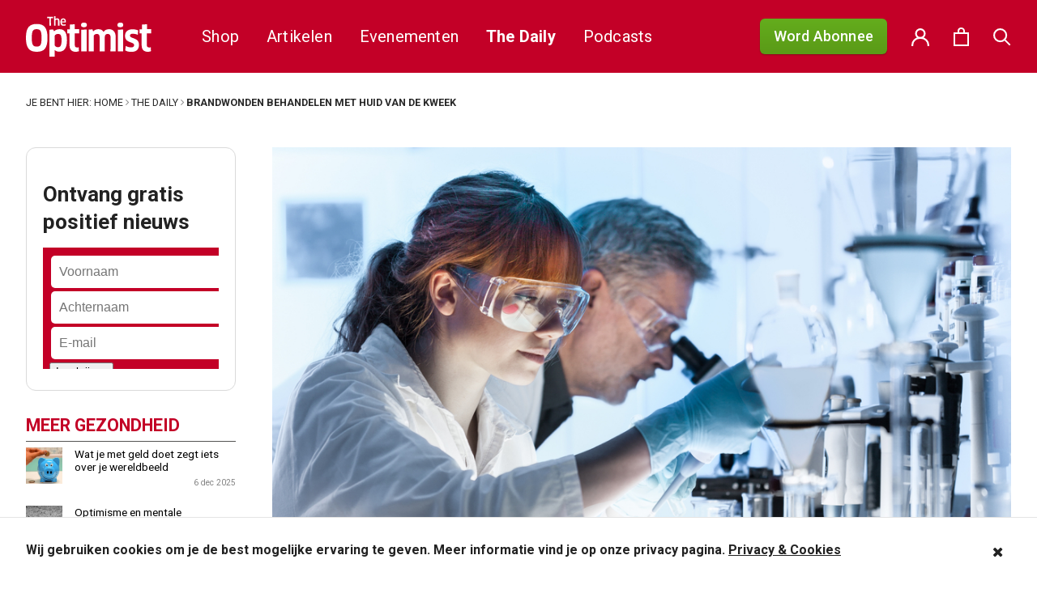

--- FILE ---
content_type: text/html; charset=UTF-8
request_url: https://theoptimist.nl/daily/brandwonden-behandelen-met-huid-van-de-kweek/
body_size: 30796
content:
<!DOCTYPE html>
<html lang="nl-NL">
<head>
	<meta charset="UTF-8">
	<meta name="viewport" content="width=device-width, initial-scale=1">
	<link rel="shortcut icon" href="https://theoptimist.nl/app/themes/medischdossier/assets/img/favicon.ico">

	<link rel="apple-touch-icon" sizes="180x180" href="/apple-touch-icon.png">
	<link rel="icon" type="image/png" sizes="32x32" href="/favicon-32x32.png">
	<link rel="icon" type="image/png" sizes="16x16" href="/favicon-16x16.png">
	<link rel="manifest" href="/site.webmanifest">
	<meta name="msapplication-TileColor" content="#da532c">
	<meta name="theme-color" content="#ffffff">
	<link rel="preconnect" href="https://fonts.gstatic.com">
	<link href="https://fonts.googleapis.com/css2?family=PT+Sans:wght@400;700&family=PT+Serif:wght@400;700&family=Roboto:wght@400;500;700&display=swap" rel="stylesheet">
	<script type="text/javascript">var switchTo5x=true;</script>
	<script type="text/javascript" src="https://w.sharethis.com/button/buttons.js"></script>
	<script type="text/javascript">stLight.options({publisher: "2ac141e8-5bd8-4aca-9445-c263c0e9957b", doNotHash: false, doNotCopy: false, hashAddressBar: false});</script>

	<!-- Google Tag Manager -->
	<script>(function(w,d,s,l,i){w[l]=w[l]||[];w[l].push({'gtm.start': new Date().getTime(),event:'gtm.js'});var f=d.getElementsByTagName(s)[0], j=d.createElement(s),dl=l!='dataLayer'?'&l='+l:'';j.async=true;j.src='https://www.googletagmanager.com/gtm.js?id='+i+dl;f.parentNode.insertBefore(j,f);})(window,document,'script','dataLayer','GTM-58S6RWH');</script>
	<!-- End Google Tag Manager -->

					<script>document.documentElement.className = document.documentElement.className + ' yes-js js_active js'</script>
			<script>(function(html){html.className = html.className.replace(/\bno-js\b/,'js')})(document.documentElement);</script>
<meta name='robots' content='index, follow, max-image-preview:large, max-snippet:-1, max-video-preview:-1' />
	<style>img:is([sizes="auto" i], [sizes^="auto," i]) { contain-intrinsic-size: 3000px 1500px }</style>
	
	<!-- This site is optimized with the Yoast SEO plugin v26.3 - https://yoast.com/wordpress/plugins/seo/ -->
	<title>Brandwonden behandelen met huid van de kweek - The Optimist</title>
	<meta name="description" content="Bij brandwonden is het soms nodig een huidtransplantatie te doen. Nu is er een nieuwe behandeling waar veel hoop op is gevestigd." />
	<link rel="canonical" href="https://theoptimist.nl/daily/brandwonden-behandelen-met-huid-van-de-kweek/" />
	<meta property="og:locale" content="nl_NL" />
	<meta property="og:type" content="article" />
	<meta property="og:title" content="Brandwonden behandelen met huid van de kweek - The Optimist" />
	<meta property="og:description" content="Bij brandwonden is het soms nodig een huidtransplantatie te doen. Nu is er een nieuwe behandeling waar veel hoop op is gevestigd." />
	<meta property="og:url" content="https://theoptimist.nl/daily/brandwonden-behandelen-met-huid-van-de-kweek/" />
	<meta property="og:site_name" content="The Optimist" />
	<meta property="og:image" content="https://theoptimist.nl/app/uploads/2017/10/brandwond-kweek-huid.jpg" />
	<meta property="og:image:width" content="1000" />
	<meta property="og:image:height" content="667" />
	<meta property="og:image:type" content="image/jpeg" />
	<meta name="twitter:card" content="summary_large_image" />
	<meta name="twitter:label1" content="Geschatte leestijd" />
	<meta name="twitter:data1" content="2 minuten" />
	<script type="application/ld+json" class="yoast-schema-graph">{"@context":"https://schema.org","@graph":[{"@type":"WebPage","@id":"https://theoptimist.nl/daily/brandwonden-behandelen-met-huid-van-de-kweek/","url":"https://theoptimist.nl/daily/brandwonden-behandelen-met-huid-van-de-kweek/","name":"Brandwonden behandelen met huid van de kweek - The Optimist","isPartOf":{"@id":"https://theoptimist.nl/#website"},"primaryImageOfPage":{"@id":"https://theoptimist.nl/daily/brandwonden-behandelen-met-huid-van-de-kweek/#primaryimage"},"image":{"@id":"https://theoptimist.nl/daily/brandwonden-behandelen-met-huid-van-de-kweek/#primaryimage"},"thumbnailUrl":"https://theoptimist.nl/app/uploads/2017/10/brandwond-kweek-huid.jpg","datePublished":"2017-10-23T08:58:55+00:00","description":"Bij brandwonden is het soms nodig een huidtransplantatie te doen. Nu is er een nieuwe behandeling waar veel hoop op is gevestigd.","breadcrumb":{"@id":"https://theoptimist.nl/daily/brandwonden-behandelen-met-huid-van-de-kweek/#breadcrumb"},"inLanguage":"nl-NL","potentialAction":[{"@type":"ReadAction","target":["https://theoptimist.nl/daily/brandwonden-behandelen-met-huid-van-de-kweek/"]}]},{"@type":"ImageObject","inLanguage":"nl-NL","@id":"https://theoptimist.nl/daily/brandwonden-behandelen-met-huid-van-de-kweek/#primaryimage","url":"https://theoptimist.nl/app/uploads/2017/10/brandwond-kweek-huid.jpg","contentUrl":"https://theoptimist.nl/app/uploads/2017/10/brandwond-kweek-huid.jpg","width":1000,"height":667,"caption":"brandwond kweek huid"},{"@type":"BreadcrumbList","@id":"https://theoptimist.nl/daily/brandwonden-behandelen-met-huid-van-de-kweek/#breadcrumb","itemListElement":[{"@type":"ListItem","position":1,"name":"Home","item":"https://theoptimist.nl/"},{"@type":"ListItem","position":2,"name":"The Daily","item":"https://theoptimist.nl/daily/"},{"@type":"ListItem","position":3,"name":"Brandwonden behandelen met huid van de kweek"}]},{"@type":"WebSite","@id":"https://theoptimist.nl/#website","url":"https://theoptimist.nl/","name":"The Optimist","description":"Beter nieuws voor u en voor de planeet","potentialAction":[{"@type":"SearchAction","target":{"@type":"EntryPoint","urlTemplate":"https://theoptimist.nl/?s={search_term_string}"},"query-input":{"@type":"PropertyValueSpecification","valueRequired":true,"valueName":"search_term_string"}}],"inLanguage":"nl-NL"}]}</script>
	<!-- / Yoast SEO plugin. -->


<link rel='dns-prefetch' href='//code.jquery.com' />
<link rel='dns-prefetch' href='//www.googletagmanager.com' />
<link rel='dns-prefetch' href='//fonts.googleapis.com' />
<link rel="alternate" type="application/rss+xml" title="The Optimist &raquo; feed" href="https://theoptimist.nl/feed/" />
<link rel="alternate" type="application/rss+xml" title="The Optimist &raquo; reacties feed" href="https://theoptimist.nl/comments/feed/" />
<script type="text/javascript">
/* <![CDATA[ */
window._wpemojiSettings = {"baseUrl":"https:\/\/s.w.org\/images\/core\/emoji\/16.0.1\/72x72\/","ext":".png","svgUrl":"https:\/\/s.w.org\/images\/core\/emoji\/16.0.1\/svg\/","svgExt":".svg","source":{"concatemoji":"https:\/\/theoptimist.nl\/wp\/wp-includes\/js\/wp-emoji-release.min.js?ver=6.8.3"}};
/*! This file is auto-generated */
!function(s,n){var o,i,e;function c(e){try{var t={supportTests:e,timestamp:(new Date).valueOf()};sessionStorage.setItem(o,JSON.stringify(t))}catch(e){}}function p(e,t,n){e.clearRect(0,0,e.canvas.width,e.canvas.height),e.fillText(t,0,0);var t=new Uint32Array(e.getImageData(0,0,e.canvas.width,e.canvas.height).data),a=(e.clearRect(0,0,e.canvas.width,e.canvas.height),e.fillText(n,0,0),new Uint32Array(e.getImageData(0,0,e.canvas.width,e.canvas.height).data));return t.every(function(e,t){return e===a[t]})}function u(e,t){e.clearRect(0,0,e.canvas.width,e.canvas.height),e.fillText(t,0,0);for(var n=e.getImageData(16,16,1,1),a=0;a<n.data.length;a++)if(0!==n.data[a])return!1;return!0}function f(e,t,n,a){switch(t){case"flag":return n(e,"\ud83c\udff3\ufe0f\u200d\u26a7\ufe0f","\ud83c\udff3\ufe0f\u200b\u26a7\ufe0f")?!1:!n(e,"\ud83c\udde8\ud83c\uddf6","\ud83c\udde8\u200b\ud83c\uddf6")&&!n(e,"\ud83c\udff4\udb40\udc67\udb40\udc62\udb40\udc65\udb40\udc6e\udb40\udc67\udb40\udc7f","\ud83c\udff4\u200b\udb40\udc67\u200b\udb40\udc62\u200b\udb40\udc65\u200b\udb40\udc6e\u200b\udb40\udc67\u200b\udb40\udc7f");case"emoji":return!a(e,"\ud83e\udedf")}return!1}function g(e,t,n,a){var r="undefined"!=typeof WorkerGlobalScope&&self instanceof WorkerGlobalScope?new OffscreenCanvas(300,150):s.createElement("canvas"),o=r.getContext("2d",{willReadFrequently:!0}),i=(o.textBaseline="top",o.font="600 32px Arial",{});return e.forEach(function(e){i[e]=t(o,e,n,a)}),i}function t(e){var t=s.createElement("script");t.src=e,t.defer=!0,s.head.appendChild(t)}"undefined"!=typeof Promise&&(o="wpEmojiSettingsSupports",i=["flag","emoji"],n.supports={everything:!0,everythingExceptFlag:!0},e=new Promise(function(e){s.addEventListener("DOMContentLoaded",e,{once:!0})}),new Promise(function(t){var n=function(){try{var e=JSON.parse(sessionStorage.getItem(o));if("object"==typeof e&&"number"==typeof e.timestamp&&(new Date).valueOf()<e.timestamp+604800&&"object"==typeof e.supportTests)return e.supportTests}catch(e){}return null}();if(!n){if("undefined"!=typeof Worker&&"undefined"!=typeof OffscreenCanvas&&"undefined"!=typeof URL&&URL.createObjectURL&&"undefined"!=typeof Blob)try{var e="postMessage("+g.toString()+"("+[JSON.stringify(i),f.toString(),p.toString(),u.toString()].join(",")+"));",a=new Blob([e],{type:"text/javascript"}),r=new Worker(URL.createObjectURL(a),{name:"wpTestEmojiSupports"});return void(r.onmessage=function(e){c(n=e.data),r.terminate(),t(n)})}catch(e){}c(n=g(i,f,p,u))}t(n)}).then(function(e){for(var t in e)n.supports[t]=e[t],n.supports.everything=n.supports.everything&&n.supports[t],"flag"!==t&&(n.supports.everythingExceptFlag=n.supports.everythingExceptFlag&&n.supports[t]);n.supports.everythingExceptFlag=n.supports.everythingExceptFlag&&!n.supports.flag,n.DOMReady=!1,n.readyCallback=function(){n.DOMReady=!0}}).then(function(){return e}).then(function(){var e;n.supports.everything||(n.readyCallback(),(e=n.source||{}).concatemoji?t(e.concatemoji):e.wpemoji&&e.twemoji&&(t(e.twemoji),t(e.wpemoji)))}))}((window,document),window._wpemojiSettings);
/* ]]> */
</script>
<link rel='stylesheet' id='layerslider-css' href='https://theoptimist.nl/app/plugins/LayerSlider/static/layerslider/css/layerslider.css?ver=6.9.2' type='text/css' media='all' />
<link rel='stylesheet' id='ls-google-fonts-css' href='https://fonts.googleapis.com/css?family=Lato:100,300,regular,700,900%7COpen+Sans:300%7CIndie+Flower:regular%7COswald:300,regular,700%7CCuprum:regular:400&#038;subset=latin%2Clatin-ext' type='text/css' media='all' />
<style id='wp-emoji-styles-inline-css' type='text/css'>

	img.wp-smiley, img.emoji {
		display: inline !important;
		border: none !important;
		box-shadow: none !important;
		height: 1em !important;
		width: 1em !important;
		margin: 0 0.07em !important;
		vertical-align: -0.1em !important;
		background: none !important;
		padding: 0 !important;
	}
</style>
<link rel='stylesheet' id='wp-block-library-css' href='https://theoptimist.nl/wp/wp-includes/css/dist/block-library/style.min.css?ver=6.8.3' type='text/css' media='all' />
<style id='classic-theme-styles-inline-css' type='text/css'>
/*! This file is auto-generated */
.wp-block-button__link{color:#fff;background-color:#32373c;border-radius:9999px;box-shadow:none;text-decoration:none;padding:calc(.667em + 2px) calc(1.333em + 2px);font-size:1.125em}.wp-block-file__button{background:#32373c;color:#fff;text-decoration:none}
</style>
<link rel='stylesheet' id='activecampaign-form-block-css' href='https://theoptimist.nl/app/plugins/activecampaign-subscription-forms/activecampaign-form-block/build/style-index.css?ver=1750013433' type='text/css' media='all' />
<link rel='stylesheet' id='wp-components-css' href='https://theoptimist.nl/wp/wp-includes/css/dist/components/style.min.css?ver=6.8.3' type='text/css' media='all' />
<link rel='stylesheet' id='wp-preferences-css' href='https://theoptimist.nl/wp/wp-includes/css/dist/preferences/style.min.css?ver=6.8.3' type='text/css' media='all' />
<link rel='stylesheet' id='wp-block-editor-css' href='https://theoptimist.nl/wp/wp-includes/css/dist/block-editor/style.min.css?ver=6.8.3' type='text/css' media='all' />
<link rel='stylesheet' id='popup-maker-block-library-style-css' href='https://theoptimist.nl/app/plugins/popup-maker/dist/packages/block-library-style.css?ver=dbea705cfafe089d65f1' type='text/css' media='all' />
<link rel='stylesheet' id='jquery-selectBox-css' href='https://theoptimist.nl/app/plugins/yith-woocommerce-wishlist/assets/css/jquery.selectBox.css?ver=1.2.0' type='text/css' media='all' />
<link rel='stylesheet' id='woocommerce_prettyPhoto_css-css' href='//theoptimist.nl/app/plugins/woocommerce/assets/css/prettyPhoto.css?ver=3.1.6' type='text/css' media='all' />
<link rel='stylesheet' id='yith-wcwl-main-css' href='https://theoptimist.nl/app/plugins/yith-woocommerce-wishlist/assets/css/style.css?ver=4.10.0' type='text/css' media='all' />
<style id='yith-wcwl-main-inline-css' type='text/css'>
 :root { --rounded-corners-radius: 16px; --add-to-cart-rounded-corners-radius: 16px; --feedback-duration: 3s } 
 :root { --rounded-corners-radius: 16px; --add-to-cart-rounded-corners-radius: 16px; --feedback-duration: 3s } 
</style>
<style id='global-styles-inline-css' type='text/css'>
:root{--wp--preset--aspect-ratio--square: 1;--wp--preset--aspect-ratio--4-3: 4/3;--wp--preset--aspect-ratio--3-4: 3/4;--wp--preset--aspect-ratio--3-2: 3/2;--wp--preset--aspect-ratio--2-3: 2/3;--wp--preset--aspect-ratio--16-9: 16/9;--wp--preset--aspect-ratio--9-16: 9/16;--wp--preset--color--black: #000000;--wp--preset--color--cyan-bluish-gray: #abb8c3;--wp--preset--color--white: #ffffff;--wp--preset--color--pale-pink: #f78da7;--wp--preset--color--vivid-red: #cf2e2e;--wp--preset--color--luminous-vivid-orange: #ff6900;--wp--preset--color--luminous-vivid-amber: #fcb900;--wp--preset--color--light-green-cyan: #7bdcb5;--wp--preset--color--vivid-green-cyan: #00d084;--wp--preset--color--pale-cyan-blue: #8ed1fc;--wp--preset--color--vivid-cyan-blue: #0693e3;--wp--preset--color--vivid-purple: #9b51e0;--wp--preset--gradient--vivid-cyan-blue-to-vivid-purple: linear-gradient(135deg,rgba(6,147,227,1) 0%,rgb(155,81,224) 100%);--wp--preset--gradient--light-green-cyan-to-vivid-green-cyan: linear-gradient(135deg,rgb(122,220,180) 0%,rgb(0,208,130) 100%);--wp--preset--gradient--luminous-vivid-amber-to-luminous-vivid-orange: linear-gradient(135deg,rgba(252,185,0,1) 0%,rgba(255,105,0,1) 100%);--wp--preset--gradient--luminous-vivid-orange-to-vivid-red: linear-gradient(135deg,rgba(255,105,0,1) 0%,rgb(207,46,46) 100%);--wp--preset--gradient--very-light-gray-to-cyan-bluish-gray: linear-gradient(135deg,rgb(238,238,238) 0%,rgb(169,184,195) 100%);--wp--preset--gradient--cool-to-warm-spectrum: linear-gradient(135deg,rgb(74,234,220) 0%,rgb(151,120,209) 20%,rgb(207,42,186) 40%,rgb(238,44,130) 60%,rgb(251,105,98) 80%,rgb(254,248,76) 100%);--wp--preset--gradient--blush-light-purple: linear-gradient(135deg,rgb(255,206,236) 0%,rgb(152,150,240) 100%);--wp--preset--gradient--blush-bordeaux: linear-gradient(135deg,rgb(254,205,165) 0%,rgb(254,45,45) 50%,rgb(107,0,62) 100%);--wp--preset--gradient--luminous-dusk: linear-gradient(135deg,rgb(255,203,112) 0%,rgb(199,81,192) 50%,rgb(65,88,208) 100%);--wp--preset--gradient--pale-ocean: linear-gradient(135deg,rgb(255,245,203) 0%,rgb(182,227,212) 50%,rgb(51,167,181) 100%);--wp--preset--gradient--electric-grass: linear-gradient(135deg,rgb(202,248,128) 0%,rgb(113,206,126) 100%);--wp--preset--gradient--midnight: linear-gradient(135deg,rgb(2,3,129) 0%,rgb(40,116,252) 100%);--wp--preset--font-size--small: 13px;--wp--preset--font-size--medium: 20px;--wp--preset--font-size--large: 36px;--wp--preset--font-size--x-large: 42px;--wp--preset--spacing--20: 0.44rem;--wp--preset--spacing--30: 0.67rem;--wp--preset--spacing--40: 1rem;--wp--preset--spacing--50: 1.5rem;--wp--preset--spacing--60: 2.25rem;--wp--preset--spacing--70: 3.38rem;--wp--preset--spacing--80: 5.06rem;--wp--preset--shadow--natural: 6px 6px 9px rgba(0, 0, 0, 0.2);--wp--preset--shadow--deep: 12px 12px 50px rgba(0, 0, 0, 0.4);--wp--preset--shadow--sharp: 6px 6px 0px rgba(0, 0, 0, 0.2);--wp--preset--shadow--outlined: 6px 6px 0px -3px rgba(255, 255, 255, 1), 6px 6px rgba(0, 0, 0, 1);--wp--preset--shadow--crisp: 6px 6px 0px rgba(0, 0, 0, 1);}:where(.is-layout-flex){gap: 0.5em;}:where(.is-layout-grid){gap: 0.5em;}body .is-layout-flex{display: flex;}.is-layout-flex{flex-wrap: wrap;align-items: center;}.is-layout-flex > :is(*, div){margin: 0;}body .is-layout-grid{display: grid;}.is-layout-grid > :is(*, div){margin: 0;}:where(.wp-block-columns.is-layout-flex){gap: 2em;}:where(.wp-block-columns.is-layout-grid){gap: 2em;}:where(.wp-block-post-template.is-layout-flex){gap: 1.25em;}:where(.wp-block-post-template.is-layout-grid){gap: 1.25em;}.has-black-color{color: var(--wp--preset--color--black) !important;}.has-cyan-bluish-gray-color{color: var(--wp--preset--color--cyan-bluish-gray) !important;}.has-white-color{color: var(--wp--preset--color--white) !important;}.has-pale-pink-color{color: var(--wp--preset--color--pale-pink) !important;}.has-vivid-red-color{color: var(--wp--preset--color--vivid-red) !important;}.has-luminous-vivid-orange-color{color: var(--wp--preset--color--luminous-vivid-orange) !important;}.has-luminous-vivid-amber-color{color: var(--wp--preset--color--luminous-vivid-amber) !important;}.has-light-green-cyan-color{color: var(--wp--preset--color--light-green-cyan) !important;}.has-vivid-green-cyan-color{color: var(--wp--preset--color--vivid-green-cyan) !important;}.has-pale-cyan-blue-color{color: var(--wp--preset--color--pale-cyan-blue) !important;}.has-vivid-cyan-blue-color{color: var(--wp--preset--color--vivid-cyan-blue) !important;}.has-vivid-purple-color{color: var(--wp--preset--color--vivid-purple) !important;}.has-black-background-color{background-color: var(--wp--preset--color--black) !important;}.has-cyan-bluish-gray-background-color{background-color: var(--wp--preset--color--cyan-bluish-gray) !important;}.has-white-background-color{background-color: var(--wp--preset--color--white) !important;}.has-pale-pink-background-color{background-color: var(--wp--preset--color--pale-pink) !important;}.has-vivid-red-background-color{background-color: var(--wp--preset--color--vivid-red) !important;}.has-luminous-vivid-orange-background-color{background-color: var(--wp--preset--color--luminous-vivid-orange) !important;}.has-luminous-vivid-amber-background-color{background-color: var(--wp--preset--color--luminous-vivid-amber) !important;}.has-light-green-cyan-background-color{background-color: var(--wp--preset--color--light-green-cyan) !important;}.has-vivid-green-cyan-background-color{background-color: var(--wp--preset--color--vivid-green-cyan) !important;}.has-pale-cyan-blue-background-color{background-color: var(--wp--preset--color--pale-cyan-blue) !important;}.has-vivid-cyan-blue-background-color{background-color: var(--wp--preset--color--vivid-cyan-blue) !important;}.has-vivid-purple-background-color{background-color: var(--wp--preset--color--vivid-purple) !important;}.has-black-border-color{border-color: var(--wp--preset--color--black) !important;}.has-cyan-bluish-gray-border-color{border-color: var(--wp--preset--color--cyan-bluish-gray) !important;}.has-white-border-color{border-color: var(--wp--preset--color--white) !important;}.has-pale-pink-border-color{border-color: var(--wp--preset--color--pale-pink) !important;}.has-vivid-red-border-color{border-color: var(--wp--preset--color--vivid-red) !important;}.has-luminous-vivid-orange-border-color{border-color: var(--wp--preset--color--luminous-vivid-orange) !important;}.has-luminous-vivid-amber-border-color{border-color: var(--wp--preset--color--luminous-vivid-amber) !important;}.has-light-green-cyan-border-color{border-color: var(--wp--preset--color--light-green-cyan) !important;}.has-vivid-green-cyan-border-color{border-color: var(--wp--preset--color--vivid-green-cyan) !important;}.has-pale-cyan-blue-border-color{border-color: var(--wp--preset--color--pale-cyan-blue) !important;}.has-vivid-cyan-blue-border-color{border-color: var(--wp--preset--color--vivid-cyan-blue) !important;}.has-vivid-purple-border-color{border-color: var(--wp--preset--color--vivid-purple) !important;}.has-vivid-cyan-blue-to-vivid-purple-gradient-background{background: var(--wp--preset--gradient--vivid-cyan-blue-to-vivid-purple) !important;}.has-light-green-cyan-to-vivid-green-cyan-gradient-background{background: var(--wp--preset--gradient--light-green-cyan-to-vivid-green-cyan) !important;}.has-luminous-vivid-amber-to-luminous-vivid-orange-gradient-background{background: var(--wp--preset--gradient--luminous-vivid-amber-to-luminous-vivid-orange) !important;}.has-luminous-vivid-orange-to-vivid-red-gradient-background{background: var(--wp--preset--gradient--luminous-vivid-orange-to-vivid-red) !important;}.has-very-light-gray-to-cyan-bluish-gray-gradient-background{background: var(--wp--preset--gradient--very-light-gray-to-cyan-bluish-gray) !important;}.has-cool-to-warm-spectrum-gradient-background{background: var(--wp--preset--gradient--cool-to-warm-spectrum) !important;}.has-blush-light-purple-gradient-background{background: var(--wp--preset--gradient--blush-light-purple) !important;}.has-blush-bordeaux-gradient-background{background: var(--wp--preset--gradient--blush-bordeaux) !important;}.has-luminous-dusk-gradient-background{background: var(--wp--preset--gradient--luminous-dusk) !important;}.has-pale-ocean-gradient-background{background: var(--wp--preset--gradient--pale-ocean) !important;}.has-electric-grass-gradient-background{background: var(--wp--preset--gradient--electric-grass) !important;}.has-midnight-gradient-background{background: var(--wp--preset--gradient--midnight) !important;}.has-small-font-size{font-size: var(--wp--preset--font-size--small) !important;}.has-medium-font-size{font-size: var(--wp--preset--font-size--medium) !important;}.has-large-font-size{font-size: var(--wp--preset--font-size--large) !important;}.has-x-large-font-size{font-size: var(--wp--preset--font-size--x-large) !important;}
:where(.wp-block-post-template.is-layout-flex){gap: 1.25em;}:where(.wp-block-post-template.is-layout-grid){gap: 1.25em;}
:where(.wp-block-columns.is-layout-flex){gap: 2em;}:where(.wp-block-columns.is-layout-grid){gap: 2em;}
:root :where(.wp-block-pullquote){font-size: 1.5em;line-height: 1.6;}
</style>
<link rel='stylesheet' id='wfp-styles-css' href='https://theoptimist.nl/app/plugins/favorite-post/css/style.css?ver=20260127' type='text/css' media='all' />
<link rel='stylesheet' id='mg-copernica-css' href='https://theoptimist.nl/app/plugins/mg-copernica/public/css/mg-copernica-public.min.css?ver=2.0.0' type='text/css' media='all' />
<link rel='stylesheet' id='taxonomy-image-plugin-public-css' href='https://theoptimist.nl/app/plugins/taxonomy-images/css/style.css?ver=0.9.6' type='text/css' media='screen' />
<link rel='stylesheet' id='woocommerce-perfectbase-style-css' href='https://theoptimist.nl/app/plugins/woocommerce-perfectbase/assets/css/woocommerce-perfectbase.css?ver=6.8.3' type='text/css' media='all' />
<link rel='stylesheet' id='woocommerce-layout-css' href='https://theoptimist.nl/app/plugins/woocommerce/assets/css/woocommerce-layout.css?ver=10.3.4' type='text/css' media='all' />
<link rel='stylesheet' id='woocommerce-smallscreen-css' href='https://theoptimist.nl/app/plugins/woocommerce/assets/css/woocommerce-smallscreen.css?ver=10.3.4' type='text/css' media='only screen and (max-width: 768px)' />
<link rel='stylesheet' id='woocommerce-general-css' href='https://theoptimist.nl/app/plugins/woocommerce/assets/css/woocommerce.css?ver=10.3.4' type='text/css' media='all' />
<style id='woocommerce-inline-inline-css' type='text/css'>
.woocommerce form .form-row .required { visibility: visible; }
</style>
<link rel='stylesheet' id='wsl-widget-css' href='https://theoptimist.nl/app/plugins/wordpress-social-login/assets/css/style.css?ver=6.8.3' type='text/css' media='all' />
<link rel='stylesheet' id='brands-styles-css' href='https://theoptimist.nl/app/plugins/woocommerce/assets/css/brands.css?ver=10.3.4' type='text/css' media='all' />
<link rel='stylesheet' id='jquery-ui-css-css' href='https://code.jquery.com/ui/1.12.1/themes/base/jquery-ui.css?ver=6.8.3' type='text/css' media='all' />
<link rel='stylesheet' id='plugins-css-css' href='https://theoptimist.nl/app/themes/medischdossier/assets/css/plugins.css?ver=6.8.3' type='text/css' media='all' />
<link rel='stylesheet' id='main-css-css' href='https://theoptimist.nl/app/themes/medischdossier/assets/css/main.css?ver=1.0.88' type='text/css' media='all' />
<link rel='stylesheet' id='mollie-applepaydirect-css' href='https://theoptimist.nl/app/plugins/mollie-payments-for-woocommerce/public/css/mollie-applepaydirect.min.css?ver=1762342479' type='text/css' media='screen' />
<script type="text/javascript" id="layerslider-greensock-js-extra">
/* <![CDATA[ */
var LS_Meta = {"v":"6.9.2"};
/* ]]> */
</script>
<script type="text/javascript" src="https://theoptimist.nl/app/plugins/LayerSlider/static/layerslider/js/greensock.js?ver=1.19.0" id="layerslider-greensock-js"></script>
<script type="text/javascript" src="https://theoptimist.nl/wp/wp-includes/js/jquery/jquery.min.js?ver=3.7.1" id="jquery-core-js"></script>
<script type="text/javascript" src="https://theoptimist.nl/wp/wp-includes/js/jquery/jquery-migrate.min.js?ver=3.4.1" id="jquery-migrate-js"></script>
<script type="text/javascript" src="https://theoptimist.nl/app/plugins/LayerSlider/static/layerslider/js/layerslider.kreaturamedia.jquery.js?ver=6.9.2" id="layerslider-js"></script>
<script type="text/javascript" src="https://theoptimist.nl/app/plugins/LayerSlider/static/layerslider/js/layerslider.transitions.js?ver=6.9.2" id="layerslider-transitions-js"></script>
<script type="text/javascript" id="clevertracking-js-extra">
/* <![CDATA[ */
var clevertrackingObject = {"custid":"0","email":"","CONNECTION_STRING_NAME":"CONNECT_CC_CDP","homeurl":"https:\/\/theoptimist.nl","clickurl":"https:\/\/theoptimist.nl","postid":"315289","apiurl":"https:\/\/api.cleverconnected.nl\/api\/tracking","apikey":"4ea7cc932e340443383fc13b2d10d1bbr","userip":"18.220.74.164","idforcheck":"","ct_version":"0.2.28","nonce":"e22e3f07d5"};
/* ]]> */
</script>
<script type="text/javascript" src="https://theoptimist.nl/app/plugins/clever-tracking/public/js/clevertracking-public.js?ver=0.2.28" id="clevertracking-js"></script>
<script type="text/javascript" id="wc-country-select-js-extra">
/* <![CDATA[ */
var wc_country_select_params = {"countries":"{\"AR\":{\"C\":\"Ciudad Aut\\u00f3noma de Buenos Aires\",\"B\":\"Buenos Aires\",\"K\":\"Catamarca\",\"H\":\"Chaco\",\"U\":\"Chubut\",\"X\":\"C\\u00f3rdoba\",\"W\":\"Corrientes\",\"E\":\"Entre R\\u00edos\",\"P\":\"Formosa\",\"Y\":\"Jujuy\",\"L\":\"La Pampa\",\"F\":\"La Rioja\",\"M\":\"Mendoza\",\"N\":\"Misiones\",\"Q\":\"Neuqu\\u00e9n\",\"R\":\"R\\u00edo Negro\",\"A\":\"Salta\",\"J\":\"San Juan\",\"D\":\"San Luis\",\"Z\":\"Santa Cruz\",\"S\":\"Santa Fe\",\"G\":\"Santiago del Estero\",\"V\":\"Vuurland\",\"T\":\"Tucum\\u00e1n\"},\"AU\":{\"ACT\":\"Australian Capital Territory\",\"NSW\":\"Nieuw-Zuid-Wales\",\"NT\":\"Noordelijk Territorium\",\"QLD\":\"Queensland\",\"SA\":\"Zuid-Australi\\u00eb\",\"TAS\":\"Tasmani\\u00eb\",\"VIC\":\"Victoria\",\"WA\":\"West-Australi\\u00eb\"},\"BE\":[],\"BR\":{\"AC\":\"Acre\",\"AL\":\"Alagoas\",\"AP\":\"Amap\\u00e1\",\"AM\":\"Amazonas\",\"BA\":\"Bahia\",\"CE\":\"Cear\\u00e1\",\"DF\":\"Distrito Federal\",\"ES\":\"Esp\\u00edrito Santo\",\"GO\":\"Goi\\u00e1s\",\"MA\":\"Maranh\\u00e3o\",\"MT\":\"Mato Grosso\",\"MS\":\"Mato Grosso do Sul\",\"MG\":\"Minas Gerais\",\"PA\":\"Par\\u00e1\",\"PB\":\"Para\\u00edba\",\"PR\":\"Paran\\u00e1\",\"PE\":\"Pernambuco\",\"PI\":\"Piau\\u00ed\",\"RJ\":\"Rio de Janeiro\",\"RN\":\"Rio Grande do Norte\",\"RS\":\"Rio Grande do Sul\",\"RO\":\"Rond\\u00f4nia\",\"RR\":\"Roraima\",\"SC\":\"Santa Catarina\",\"SP\":\"S\\u00e3o Paulo\",\"SE\":\"Sergipe\",\"TO\":\"Tocantins\"},\"BG\":{\"BG-01\":\"Blagoevgrad\",\"BG-02\":\"Burgas\",\"BG-08\":\"Dobrich\",\"BG-07\":\"Gabrovo\",\"BG-26\":\"Haskovo\",\"BG-09\":\"Kardzhali\",\"BG-10\":\"Kyustendil\",\"BG-11\":\"Lovech\",\"BG-12\":\"Montana\",\"BG-13\":\"Pazardzhik\",\"BG-14\":\"Pernik\",\"BG-15\":\"Pleven\",\"BG-16\":\"Plovdiv\",\"BG-17\":\"Razgrad\",\"BG-18\":\"Ruse\",\"BG-27\":\"Shumen\",\"BG-19\":\"Silistra\",\"BG-20\":\"Sliven\",\"BG-21\":\"Smolyan\",\"BG-23\":\"Regio Sofia\",\"BG-22\":\"Sofia\",\"BG-24\":\"Stara Zagora\",\"BG-25\":\"Targovishte\",\"BG-03\":\"Varna\",\"BG-04\":\"Veliko Tarnovo\",\"BG-05\":\"Vidin\",\"BG-06\":\"Vratsa\",\"BG-28\":\"Yambol\"},\"CA\":{\"AB\":\"Alberta\",\"BC\":\"Brits-Columbia\",\"MB\":\"Manitoba\",\"NB\":\"New Brunswick\",\"NL\":\"Newfoundland en Labrador\",\"NT\":\"Northwest Territories\",\"NS\":\"Nova Scotia\",\"NU\":\"Nunavut\",\"ON\":\"Ontario\",\"PE\":\"Prins Edwardeiland\",\"QC\":\"Quebec\",\"SK\":\"Saskatchewan\",\"YT\":\"Yukon\"},\"CL\":{\"CL-AI\":\"Ais\\u00e9n del General Carlos Iba\\u00f1ez del Campo\",\"CL-AN\":\"Antofagasta\",\"CL-AP\":\"Arica y Parinacota\",\"CL-AR\":\"La Araucan\\u00eda\",\"CL-AT\":\"Atacama\",\"CL-BI\":\"Biob\\u00edo\",\"CL-CO\":\"Coquimbo\",\"CL-LI\":\"Libertador General Bernardo O'Higgins\",\"CL-LL\":\"Los Lagos\",\"CL-LR\":\"Los R\\u00edos\",\"CL-MA\":\"Magallanes\",\"CL-ML\":\"Maule\",\"CL-NB\":\"\\u00d1uble\",\"CL-RM\":\"Regi\\u00f3n Metropolitana de Santiago\",\"CL-TA\":\"Tarapac\\u00e1\",\"CL-VS\":\"Valpara\\u00edso\"},\"CN\":{\"CN1\":\"Yunnan \\\/ \\u4e91\\u5357\",\"CN2\":\"Beijing \\\/ \\u5317\\u4eac\",\"CN3\":\"Tianjin \\\/ \\u5929\\u6d25\",\"CN4\":\"Hebei \\\/ \\u6cb3\\u5317\",\"CN5\":\"Shanxi \\\/ \\u5c71\\u897f\",\"CN6\":\"Inner Mongolia \\\/ \\u5167\\u8499\\u53e4\",\"CN7\":\"Liaoning \\\/ \\u8fbd\\u5b81\",\"CN8\":\"Jilin \\\/ \\u5409\\u6797\",\"CN9\":\"Heilongjiang \\\/ \\u9ed1\\u9f99\\u6c5f\",\"CN10\":\"Shanghai \\\/ \\u4e0a\\u6d77\",\"CN11\":\"Jiangsu \\\/ \\u6c5f\\u82cf\",\"CN12\":\"Zhejiang \\\/ \\u6d59\\u6c5f\",\"CN13\":\"Anhui \\\/ \\u5b89\\u5fbd\",\"CN14\":\"Fujian \\\/ \\u798f\\u5efa\",\"CN15\":\"Jiangxi \\\/ \\u6c5f\\u897f\",\"CN16\":\"Shandong \\\/ \\u5c71\\u4e1c\",\"CN17\":\"Henan \\\/ \\u6cb3\\u5357\",\"CN18\":\"Hubei \\\/ \\u6e56\\u5317\",\"CN19\":\"Hunan \\\/ \\u6e56\\u5357\",\"CN20\":\"Guangdong \\\/ \\u5e7f\\u4e1c\",\"CN21\":\"Guangxi Zhuang \\\/ \\u5e7f\\u897f\\u58ee\\u65cf\",\"CN22\":\"Hainan \\\/ \\u6d77\\u5357\",\"CN23\":\"Chongqing \\\/ \\u91cd\\u5e86\",\"CN24\":\"Sichuan \\\/ \\u56db\\u5ddd\",\"CN25\":\"Guizhou \\\/ \\u8d35\\u5dde\",\"CN26\":\"Shaanxi \\\/ \\u9655\\u897f\",\"CN27\":\"Gansu \\\/ \\u7518\\u8083\",\"CN28\":\"Qinghai \\\/ \\u9752\\u6d77\",\"CN29\":\"Ningxia Hui \\\/ \\u5b81\\u590f\",\"CN30\":\"Macao \\\/ \\u6fb3\\u95e8\",\"CN31\":\"Tibet \\\/ \\u897f\\u85cf\",\"CN32\":\"Xinjiang \\\/ \\u65b0\\u7586\"},\"CO\":{\"CO-AMA\":\"Amazonas\",\"CO-ANT\":\"Antioquia\",\"CO-ARA\":\"Arauca\",\"CO-ATL\":\"Atl\\u00e1ntico\",\"CO-BOL\":\"Bol\\u00edvar\",\"CO-BOY\":\"Boyac\\u00e1\",\"CO-CAL\":\"Caldas\",\"CO-CAQ\":\"Caquet\\u00e1\",\"CO-CAS\":\"Casanare\",\"CO-CAU\":\"Cauca\",\"CO-CES\":\"Cesar\",\"CO-CHO\":\"Choc\\u00f3\",\"CO-COR\":\"C\\u00f3rdoba\",\"CO-CUN\":\"Cundinamarca\",\"CO-DC\":\"Capital District\",\"CO-GUA\":\"Guain\\u00eda\",\"CO-GUV\":\"Guaviare\",\"CO-HUI\":\"Huila\",\"CO-LAG\":\"La Guajira\",\"CO-MAG\":\"Magdalena\",\"CO-MET\":\"Meta\",\"CO-NAR\":\"Nari\\u00f1o\",\"CO-NSA\":\"Norte de Santander\",\"CO-PUT\":\"Putumayo\",\"CO-QUI\":\"Quind\\u00edo\",\"CO-RIS\":\"Risaralda\",\"CO-SAN\":\"Santander\",\"CO-SAP\":\"San Andr\\u00e9s & Providencia\",\"CO-SUC\":\"Sucre\",\"CO-TOL\":\"Tolima\",\"CO-VAC\":\"Valle del Cauca\",\"CO-VAU\":\"Vaup\\u00e9s\",\"CO-VID\":\"Vichada\"},\"CR\":{\"CR-A\":\"Alajuela\",\"CR-C\":\"Cartago\",\"CR-G\":\"Guanacaste\",\"CR-H\":\"Heredia\",\"CR-L\":\"Lim\\u00f3n\",\"CR-P\":\"Puntarenas\",\"CR-SJ\":\"San Jos\\u00e9\"},\"DK\":[],\"DE\":{\"DE-BW\":\"Baden-W\\u00fcrttemberg\",\"DE-BY\":\"Beieren\",\"DE-BE\":\"Berlijn\",\"DE-BB\":\"Brandenburg\",\"DE-HB\":\"Bremen\",\"DE-HH\":\"Hamburg\",\"DE-HE\":\"Hessen\",\"DE-MV\":\"Mecklenburg-Voor-Pommeren\",\"DE-NI\":\"Nedersaksen\",\"DE-NW\":\"Noordrijn-Westfalen\",\"DE-RP\":\"Rijnland-Palts\",\"DE-SL\":\"Saarland\",\"DE-SN\":\"Saksen\",\"DE-ST\":\"Saksen-Anhalt\",\"DE-SH\":\"Sleeswijk-Holstein\",\"DE-TH\":\"Th\\u00fcringen\"},\"EC\":{\"EC-A\":\"Azuay\",\"EC-B\":\"Bol\\u00edvar\",\"EC-F\":\"Ca\\u00f1ar\",\"EC-C\":\"Carchi\",\"EC-H\":\"Chimborazo\",\"EC-X\":\"Cotopaxi\",\"EC-O\":\"El Oro\",\"EC-E\":\"Esmeraldas\",\"EC-W\":\"Gal\\u00e1pagos\",\"EC-G\":\"Guayas\",\"EC-I\":\"Imbabura\",\"EC-L\":\"Loja\",\"EC-R\":\"Los R\\u00edos\",\"EC-M\":\"Manab\\u00ed\",\"EC-S\":\"Morona-Santiago\",\"EC-N\":\"Napo\",\"EC-D\":\"Orellana\",\"EC-Y\":\"Pastaza\",\"EC-P\":\"Pichincha\",\"EC-SE\":\"Santa Elena\",\"EC-SD\":\"Santo Domingo de los Ts\\u00e1chilas\",\"EC-U\":\"Sucumb\\u00edos\",\"EC-T\":\"Tungurahua\",\"EC-Z\":\"Zamora-Chinchipe\"},\"EE\":[],\"PH\":{\"ABR\":\"Abra\",\"AGN\":\"Agusan del Norte\",\"AGS\":\"Agusan del Sur\",\"AKL\":\"Aklan\",\"ALB\":\"Albay\",\"ANT\":\"Antique\",\"APA\":\"Apayao\",\"AUR\":\"Aurora\",\"BAS\":\"Basilan\",\"BAN\":\"Bataan\",\"BTN\":\"Batanes\",\"BTG\":\"Batangas\",\"BEN\":\"Benguet\",\"BIL\":\"Biliran\",\"BOH\":\"Bohol\",\"BUK\":\"Bukidnon\",\"BUL\":\"Bulacan\",\"CAG\":\"Cagayan\",\"CAN\":\"Camarines Norte\",\"CAS\":\"Camarines Sur\",\"CAM\":\"Camiguin\",\"CAP\":\"Capiz\",\"CAT\":\"Catanduanes\",\"CAV\":\"Cavite\",\"CEB\":\"Cebu\",\"COM\":\"Compostela Valley\",\"NCO\":\"Cotabato\",\"DAV\":\"Davao del Norte\",\"DAS\":\"Davao del Sur\",\"DAC\":\"Davao Occidental\",\"DAO\":\"Davao Oriental\",\"DIN\":\"Dinagat Islands\",\"EAS\":\"Eastern Samar\",\"GUI\":\"Guimaras\",\"IFU\":\"Ifugao\",\"ILN\":\"Ilocos Norte\",\"ILS\":\"Ilocos Sur\",\"ILI\":\"Iloilo\",\"ISA\":\"Isabela\",\"KAL\":\"Kalinga\",\"LUN\":\"La Union\",\"LAG\":\"Laguna\",\"LAN\":\"Lanao del Norte\",\"LAS\":\"Lanao del Sur\",\"LEY\":\"Leyte\",\"MAG\":\"Maguindanao\",\"MAD\":\"Marinduque\",\"MAS\":\"Masbate\",\"MSC\":\"Misamis Occidental\",\"MSR\":\"Misamis Oriental\",\"MOU\":\"Mountain Province\",\"NEC\":\"Negros Occidental\",\"NER\":\"Negros Oriental\",\"NSA\":\"Northern Samar\",\"NUE\":\"Nueva Ecija\",\"NUV\":\"Nueva Vizcaya\",\"MDC\":\"Occidental Mindoro\",\"MDR\":\"Oriental Mindoro\",\"PLW\":\"Palawan\",\"PAM\":\"Pampanga\",\"PAN\":\"Pangasinan\",\"QUE\":\"Quezon\",\"QUI\":\"Quirino\",\"RIZ\":\"Rizal\",\"ROM\":\"Romblon\",\"WSA\":\"Samar\",\"SAR\":\"Sarangani\",\"SIQ\":\"Siquijor\",\"SOR\":\"Sorsogon\",\"SCO\":\"South Cotabato\",\"SLE\":\"Southern Leyte\",\"SUK\":\"Sultan Kudarat\",\"SLU\":\"Sulu\",\"SUN\":\"Surigao del Norte\",\"SUR\":\"Surigao del Sur\",\"TAR\":\"Tarlac\",\"TAW\":\"Tawi-Tawi\",\"ZMB\":\"Zambales\",\"ZAN\":\"Zamboanga del Norte\",\"ZAS\":\"Zamboanga del Sur\",\"ZSI\":\"Zamboanga Sibugay\",\"00\":\"Metro Manila\"},\"FI\":[],\"FR\":[],\"GR\":{\"I\":\"Attika\",\"A\":\"Oost-Macedoni\\u00eb en Thraci\\u00eb\",\"B\":\"Centraal-Macedoni\\u00eb\",\"C\":\"West-Macedoni\\u00eb\",\"D\":\"Epirus\",\"E\":\"Thessali\\u00eb\",\"F\":\"Ionische Eilanden\",\"G\":\"West-Griekenland\",\"H\":\"Centraal-Griekenland\",\"J\":\"Peloponnesos\",\"K\":\"Noord-Aegisch\",\"L\":\"Zuid-Aegisch\",\"M\":\"Kreta\"},\"HU\":{\"BK\":\"B\\u00e1cs-Kiskun\",\"BE\":\"B\\u00e9k\\u00e9s\",\"BA\":\"Baranya\",\"BZ\":\"Borsod-Aba\\u00faj-Zempl\\u00e9n\",\"BU\":\"Budapest\",\"CS\":\"Csongr\\u00e1d-Csan\\u00e1d\",\"FE\":\"Fej\\u00e9r\",\"GS\":\"Gy\\u0151r-Moson-Sopron\",\"HB\":\"Hajd\\u00fa-Bihar\",\"HE\":\"Heves\",\"JN\":\"J\\u00e1sz-Nagykun-Szolnok\",\"KE\":\"Kom\\u00e1rom-Esztergom\",\"NO\":\"N\\u00f3gr\\u00e1d\",\"PE\":\"Pest\",\"SO\":\"Somogy\",\"SZ\":\"Szabolcs-Szatm\\u00e1r-Bereg\",\"TO\":\"Tolna\",\"VA\":\"Vas\",\"VE\":\"Veszpr\\u00e9m\",\"ZA\":\"Zala\"},\"IS\":[],\"IE\":{\"CW\":\"Carlow\",\"CN\":\"Cavan\",\"CE\":\"Clare\",\"CO\":\"Cork\",\"DL\":\"Donegal\",\"D\":\"Dublin\",\"G\":\"Galway\",\"KY\":\"Kerry\",\"KE\":\"Kildare\",\"KK\":\"Kilkenny\",\"LS\":\"Laois\",\"LM\":\"Leitrim\",\"LK\":\"Limerick\",\"LD\":\"Longford\",\"LH\":\"Louth\",\"MO\":\"Mayo\",\"MH\":\"Meath\",\"MN\":\"Monaghan\",\"OY\":\"Offaly\",\"RN\":\"Roscommon\",\"SO\":\"Sligo\",\"TA\":\"Tipperary\",\"WD\":\"Waterford\",\"WH\":\"Westmeath\",\"WX\":\"Wexford\",\"WW\":\"Wicklow\"},\"IN\":{\"AN\":\"Andamanen en Nicobaren\",\"AP\":\"Andhra Pradesh\",\"AR\":\"Arunachal Pradesh\",\"AS\":\"Assam\",\"BR\":\"Bihar\",\"CH\":\"Chandigarh\",\"CT\":\"Chhattisgarh\",\"DD\":\"Daman en Diu\",\"DH\":\"D\\u0101dra and Nagar Haveli and Dam\\u0101n and Diu\",\"DL\":\"Delhi\",\"DN\":\"Dadra en Nagar Haveli\",\"GA\":\"Goa\",\"GJ\":\"Gujarat\",\"HP\":\"Himachal Pradesh\",\"HR\":\"Haryana\",\"JH\":\"Jharkhand\",\"JK\":\"Jammu en Kasjmir\",\"KA\":\"Karnataka\",\"KL\":\"Kerala\",\"LA\":\"Ladakh\",\"LD\":\"Lakshadweep\",\"MH\":\"Maharashtra\",\"ML\":\"Meghalaya\",\"MN\":\"Manipur\",\"MP\":\"Madhya Pradesh\",\"MZ\":\"Mizoram\",\"NL\":\"Nagaland\",\"OD\":\"Odisha\",\"PB\":\"Punjab\",\"PY\":\"Pondicherry (Puducherry)\",\"RJ\":\"Rajasthan\",\"SK\":\"Sikkim\",\"TS\":\"Telangana\",\"TN\":\"Tamil Nadu\",\"TR\":\"Tripura\",\"UP\":\"Uttar Pradesh\",\"UK\":\"Uttarakhand\",\"WB\":\"West-Bengalen\"},\"ID\":{\"AC\":\"Aceh\",\"SU\":\"Noord-Sumatra\",\"SB\":\"Sumatera Barat\",\"RI\":\"Riau\",\"KR\":\"Riau-archipel\",\"JA\":\"Jambi\",\"SS\":\"Zuid-Sumatra\",\"BB\":\"Bangka Belitung\",\"BE\":\"Bengkulu\",\"LA\":\"Lampung\",\"JK\":\"Jakarta\",\"JB\":\"West-Java\",\"BT\":\"Bantam\",\"JT\":\"Midden-Java\",\"JI\":\"Oost-Java\",\"YO\":\"Jogjakarta\",\"BA\":\"Bali\",\"NB\":\"West-Nusa Tenggara\",\"NT\":\"Oost-Nusa Tenggara\",\"KB\":\"West-Kalimantan\",\"KT\":\"Midden-Kalimantan\",\"KI\":\"Oost-Kalimantan\",\"KS\":\"Zuid-Kalimantan\",\"KU\":\"Noord-Kalimantan\",\"SA\":\"Noord-Celebes\",\"ST\":\"Midden-Celebes\",\"SG\":\"Zuidoost-Celebes\",\"SR\":\"West-Celebes\",\"SN\":\"Zuid-Celebes\",\"GO\":\"Gorontalo\",\"MA\":\"Molukken\",\"MU\":\"Noord-Molukken\",\"PA\":\"Papoea\",\"PB\":\"West-Papoea\"},\"IL\":[],\"IT\":{\"AG\":\"Agrigento\",\"AL\":\"Alessandria\",\"AN\":\"Ancona\",\"AO\":\"Aosta\",\"AR\":\"Arezzo\",\"AP\":\"Ascoli Piceno\",\"AT\":\"Asti\",\"AV\":\"Avellino\",\"BA\":\"Bari\",\"BT\":\"Barletta-Andria-Trani\",\"BL\":\"Belluno\",\"BN\":\"Benevento\",\"BG\":\"Bergamo\",\"BI\":\"Biella\",\"BO\":\"Bologna\",\"BZ\":\"Bolzano\",\"BS\":\"Brescia\",\"BR\":\"Brindisi\",\"CA\":\"Cagliari\",\"CL\":\"Caltanissetta\",\"CB\":\"Campobasso\",\"CE\":\"Caserta\",\"CT\":\"Catania\",\"CZ\":\"Catanzaro\",\"CH\":\"Chieti\",\"CO\":\"Como\",\"CS\":\"Cosenza\",\"CR\":\"Cremona\",\"KR\":\"Crotone\",\"CN\":\"Cuneo\",\"EN\":\"Enna\",\"FM\":\"Fermo\",\"FE\":\"Ferrara\",\"FI\":\"Florence\",\"FG\":\"Foggia\",\"FC\":\"Forl\\u00ec-Cesena\",\"FR\":\"Frosinone\",\"GE\":\"Genua\",\"GO\":\"Gorizia\",\"GR\":\"Grosseto\",\"IM\":\"Imperia\",\"IS\":\"Isernia\",\"SP\":\"La Spezia\",\"AQ\":\"L'Aquila\",\"LT\":\"Latina\",\"LE\":\"Lecce\",\"LC\":\"Lecco\",\"LI\":\"Livorno\",\"LO\":\"Lodi\",\"LU\":\"Lucca\",\"MC\":\"Macerata\",\"MN\":\"Mantova\",\"MS\":\"Massa-Carrara\",\"MT\":\"Matera\",\"ME\":\"Messina\",\"MI\":\"Milaan\",\"MO\":\"Modena\",\"MB\":\"Monza e Brianza\",\"NA\":\"Napels\",\"NO\":\"Novara\",\"NU\":\"Nuoro\",\"OR\":\"Oristano\",\"PD\":\"Padova\",\"PA\":\"Palermo\",\"PR\":\"Parma\",\"PV\":\"Pavia\",\"PG\":\"Perugia\",\"PU\":\"Pesaro e Urbino\",\"PE\":\"Pescara\",\"PC\":\"Piacenza\",\"PI\":\"Pisa\",\"PT\":\"Pistoia\",\"PN\":\"Pordenone\",\"PZ\":\"Potenza\",\"PO\":\"Prato\",\"RG\":\"Ragusa\",\"RA\":\"Ravenna\",\"RC\":\"Reggio Calabria\",\"RE\":\"Reggio Emilia\",\"RI\":\"Rieti\",\"RN\":\"Rimini\",\"RM\":\"Rome\",\"RO\":\"Rovigo\",\"SA\":\"Salerno\",\"SS\":\"Sassari\",\"SV\":\"Savona\",\"SI\":\"Siena\",\"SR\":\"Siracusa\",\"SO\":\"Sondrio\",\"SU\":\"Sud Sardegna\",\"TA\":\"Taranto\",\"TE\":\"Teramo\",\"TR\":\"Terni\",\"TO\":\"Turijn\",\"TP\":\"Trapani\",\"TN\":\"Trento\",\"TV\":\"Treviso\",\"TS\":\"Tri\\u00ebst\",\"UD\":\"Udine\",\"VA\":\"Varese\",\"VE\":\"Veneti\\u00eb\",\"VB\":\"Verbano-Cusio-Ossola\",\"VC\":\"Vercelli\",\"VR\":\"Verona\",\"VV\":\"Vibo Valentia\",\"VI\":\"Vicenza\",\"VT\":\"Viterbo\"},\"JM\":{\"JM-01\":\"Kingston\",\"JM-02\":\"Saint Andrew\",\"JM-03\":\"Saint Thomas\",\"JM-04\":\"Portland\",\"JM-05\":\"Saint Mary\",\"JM-06\":\"Saint Ann\",\"JM-07\":\"Trelawny\",\"JM-08\":\"Saint James\",\"JM-09\":\"Hanover\",\"JM-10\":\"Westmoreland\",\"JM-11\":\"Saint Elizabeth\",\"JM-12\":\"Manchester\",\"JM-13\":\"Clarendon\",\"JM-14\":\"Saint Catherine\"},\"JP\":{\"JP01\":\"Hokkaido\",\"JP02\":\"Aomori\",\"JP03\":\"Iwate\",\"JP04\":\"Miyagi\",\"JP05\":\"Akita\",\"JP06\":\"Yamagata\",\"JP07\":\"Fukushima\",\"JP08\":\"Ibaraki\",\"JP09\":\"Tochigi\",\"JP10\":\"Gunma\",\"JP11\":\"Saitama\",\"JP12\":\"Chiba\",\"JP13\":\"Tokio\",\"JP14\":\"Kanagawa\",\"JP15\":\"Niigata\",\"JP16\":\"Toyama\",\"JP17\":\"Ishikawa\",\"JP18\":\"Fukui\",\"JP19\":\"Yamanashi\",\"JP20\":\"Nagano\",\"JP21\":\"Gifu\",\"JP22\":\"Shizuoka\",\"JP23\":\"Aichi\",\"JP24\":\"Mie\",\"JP25\":\"Shiga\",\"JP26\":\"Kyoto\",\"JP27\":\"Osaka\",\"JP28\":\"Hyogo\",\"JP29\":\"Nara\",\"JP30\":\"Wakayama\",\"JP31\":\"Tottori\",\"JP32\":\"Shimane\",\"JP33\":\"Okayama\",\"JP34\":\"Hiroshima\",\"JP35\":\"Yamaguchi\",\"JP36\":\"Tokushima\",\"JP37\":\"Kagawa\",\"JP38\":\"Ehime\",\"JP39\":\"Kochi\",\"JP40\":\"Fukuoka\",\"JP41\":\"Saga\",\"JP42\":\"Nagasaki\",\"JP43\":\"Kumamoto\",\"JP44\":\"Oita\",\"JP45\":\"Miyazaki\",\"JP46\":\"Kagoshima\",\"JP47\":\"Okinawa\"},\"HR\":{\"HR-01\":\"Zagreb (provincie)\",\"HR-02\":\"Krapina-Zagorje (provincie)\",\"HR-03\":\"Sisak-Moslavina (provincie)\",\"HR-04\":\"Karlovac (provincie)\",\"HR-05\":\"Vara\\u017edin (provincie)\",\"HR-06\":\"Koprivnica-Kri\\u017eevci (provincie)\",\"HR-07\":\"Bjelovar-Bilogora (provincie)\",\"HR-08\":\"Primorje-Gorski Kotar (provincie)\",\"HR-09\":\"Lika-Senj (provincie)\",\"HR-10\":\"Virovitica-Podravina (provincie)\",\"HR-11\":\"Po\\u017eega-Slavoni\\u00eb (provincie)\",\"HR-12\":\"Brod-Posavina (provincie)\",\"HR-13\":\"Zadar (provincie)\",\"HR-14\":\"Osijek-Baranja (provincie)\",\"HR-15\":\"\\u0160ibenik-Knin (provincie)\",\"HR-16\":\"Vukovar-Syrmi\\u00eb (provincie)\",\"HR-17\":\"Split-Dalmati\\u00eb (provincie)\",\"HR-18\":\"Istri\\u00eb (provincie)\",\"HR-19\":\"Dubrovnik-Neretva (provincie)\",\"HR-20\":\"Me\\u0111imurje (provincie)\",\"HR-21\":\"Zagreb (stad)\"},\"LI\":[],\"LU\":[],\"MT\":[],\"MA\":{\"maagd\":\"Agadir-Ida Ou Tanane\",\"maazi\":\"Azilal\",\"mabem\":\"B\\u00e9ni-Mellal\",\"maber\":\"Berkane\",\"mabes\":\"Ben Slimane\",\"mabod\":\"Boujdour\",\"mabom\":\"Boulemane\",\"mabrr\":\"Berrechid\",\"macas\":\"Casablanca\",\"mache\":\"Chefchaouen\",\"machi\":\"Chichaoua\",\"macht\":\"Chtouka A\\u00eft Baha\",\"madri\":\"Driouch\",\"maedi\":\"Essaouira\",\"maerr\":\"Errachidia\",\"mafah\":\"Fahs-Beni Makada\",\"mafes\":\"F\\u00e8s-Dar-Dbibegh\",\"mafig\":\"Figuig\",\"mafqh\":\"Fquih Ben Salah\",\"mague\":\"Guelmim\",\"maguf\":\"Guercif\",\"mahaj\":\"El Hajeb\",\"mahao\":\"Al Haouz\",\"mahoc\":\"Al Hoce\\u00efma\",\"maifr\":\"Ifrane\",\"maine\":\"Inezgane-A\\u00eft Melloul\",\"majdi\":\"El Jadida\",\"majra\":\"Jerada\",\"maken\":\"K\\u00e9nitra\",\"makes\":\"Kelaat Sraghna\",\"makhe\":\"Khemisset\",\"makhn\":\"Kh\\u00e9nifra\",\"makho\":\"Khouribga\",\"malaa\":\"La\\u00e2youne\",\"malar\":\"Larache\",\"mamar\":\"Marrakech\",\"mamdf\":\"M\\u2019diq-Fnideq\",\"mamed\":\"M\\u00e9diouna\",\"mamek\":\"Mekn\\u00e8s\",\"mamid\":\"Midelt\",\"mammd\":\"Marrakech-Medina\",\"mammn\":\"Marrakech-Menara\",\"mamoh\":\"Mohammedia\",\"mamou\":\"Moulay Yacoub\",\"manad\":\"Nador\",\"manou\":\"Nouaceur\",\"maoua\":\"Ouarzazate\",\"maoud\":\"Oued Ed-Dahab\",\"maouj\":\"Oujda-Angad\",\"maouz\":\"Ouezzane\",\"marab\":\"Rabat\",\"mareh\":\"Rehamna\",\"masaf\":\"Safi\",\"masal\":\"Sal\\u00e9\",\"masef\":\"Sefrou\",\"maset\":\"Settat\",\"masib\":\"Sidi Bennour\",\"masif\":\"Sidi Ifni\",\"masik\":\"Sidi Kacem\",\"masil\":\"Sidi Slimane\",\"maskh\":\"Skhirat-T\\u00e9mara\",\"masyb\":\"Sidi Youssef Ben Ali\",\"mataf\":\"Tarfaya (EH-partial)\",\"matai\":\"Taourirt\",\"matao\":\"Taounate\",\"matar\":\"Taroudant\",\"matat\":\"Tata\",\"mataz\":\"Taza\",\"matet\":\"T\\u00e9touan\",\"matin\":\"Tinghir\",\"matiz\":\"Tiznit\",\"matng\":\"Tanger-Assilah\",\"matnt\":\"Tan-Tan\",\"mayus\":\"Youssoufia\",\"mazag\":\"Zagora\"},\"NL\":[],\"NZ\":{\"NTL\":\"Northland\",\"AUK\":\"Auckland\",\"WKO\":\"Waikato\",\"BOP\":\"Bay of Plenty\",\"TKI\":\"Taranaki\",\"GIS\":\"Gisborne\",\"HKB\":\"Hawke\\u2019s Bay\",\"MWT\":\"Manawatu-Whanganui\",\"WGN\":\"Wellington\",\"NSN\":\"Nelson\",\"MBH\":\"Marlborough\",\"TAS\":\"Tasman\",\"WTC\":\"West Coast\",\"CAN\":\"Canterbury\",\"OTA\":\"Otago\",\"STL\":\"Southland\"},\"NO\":[],\"AT\":[],\"PL\":[],\"PT\":[],\"RO\":{\"AB\":\"Alba\",\"AR\":\"Arad\",\"AG\":\"Arge\\u0219\",\"BC\":\"Bac\\u0103u\",\"BH\":\"Bihor\",\"BN\":\"Bistri\\u021ba-N\\u0103s\\u0103ud\",\"BT\":\"Boto\\u0219ani\",\"BR\":\"Br\\u0103ila\",\"BV\":\"Bra\\u0219ov\",\"B\":\"Boekarest\",\"BZ\":\"Buz\\u0103u\",\"CL\":\"C\\u0103l\\u0103ra\\u0219i\",\"CS\":\"Cara\\u0219-Severin\",\"CJ\":\"Cluj\",\"CT\":\"Constan\\u021ba\",\"CV\":\"Covasna\",\"DB\":\"D\\u00e2mbovi\\u021ba\",\"DJ\":\"Dolj\",\"GL\":\"Gala\\u021bi\",\"GR\":\"Giurgiu\",\"GJ\":\"Gorj\",\"HR\":\"Harghita\",\"HD\":\"Hunedoara\",\"IL\":\"Ialomi\\u021ba\",\"IS\":\"Ia\\u0219i\",\"IF\":\"Ilfov\",\"MM\":\"Maramure\\u0219\",\"MH\":\"Mehedin\\u021bi\",\"MS\":\"Mure\\u0219\",\"NT\":\"Neam\\u021b\",\"OT\":\"Olt\",\"PH\":\"Prahova\",\"SJ\":\"S\\u0103laj\",\"SM\":\"Satu Mare\",\"SB\":\"Sibiu\",\"SV\":\"Suceava\",\"TR\":\"Teleorman\",\"TM\":\"Timi\\u0219\",\"TL\":\"Tulcea\",\"VL\":\"V\\u00e2lcea\",\"VS\":\"Vaslui\",\"VN\":\"Vrancea\"},\"RS\":{\"RS00\":\"Belgrado\",\"RS14\":\"Bor\",\"RS11\":\"Brani\\u010devo\",\"RS02\":\"Centraal-Banaat\",\"RS10\":\"Donau\",\"RS23\":\"Jablanica\",\"RS09\":\"Kolubara\",\"RS08\":\"Ma\\u010dva\",\"RS17\":\"Morava\",\"RS20\":\"Ni\\u0161ava\",\"RS01\":\"Noord-Ba\\u010dka\",\"RS03\":\"Noord-Banaat\",\"RS24\":\"P\\u010dinja\",\"RS22\":\"Pirot\",\"RS13\":\"Pomoravlje\",\"RS19\":\"Rasina\",\"RS18\":\"Ra\\u0161ka\",\"RS06\":\"Zuid-Ba\\u010dka\",\"RS04\":\"Zuid-Banaat\",\"RS07\":\"Srem\",\"RS12\":\"\\u0160umadija\",\"RS21\":\"Toplica\",\"RS05\":\"West-Ba\\u010dka\",\"RS15\":\"Zaje\\u010dar\",\"RS16\":\"Zlatibor\",\"RS25\":\"Kosovo\",\"RS26\":\"Pej\\u00eb\",\"RS27\":\"Prizren\",\"RS28\":\"Mitrovic\\u00eb\",\"RS29\":\"Pomoravlje\",\"RSKM\":\"Metohija\",\"RSVO\":\"Vojvodina\"},\"SG\":[],\"SI\":[],\"SK\":[],\"ES\":{\"C\":\"A Coru\\u00f1a\",\"VI\":\"Araba\\\/\\u00c1lava\",\"AB\":\"Albacete\",\"A\":\"Alicante\",\"AL\":\"Almer\\u00eda\",\"O\":\"Asturias\",\"AV\":\"\\u00c1vila\",\"BA\":\"Badajoz\",\"PM\":\"Baleares\",\"B\":\"Barcelona\",\"BU\":\"Burgos\",\"CC\":\"C\\u00e1ceres\",\"CA\":\"C\\u00e1diz\",\"S\":\"Cantabria\",\"CS\":\"Castell\\u00f3n\",\"CE\":\"Ceuta\",\"CR\":\"Ciudad Real\",\"CO\":\"C\\u00f3rdoba\",\"CU\":\"Cuenca\",\"GI\":\"Girona\",\"GR\":\"Granada\",\"GU\":\"Guadalajara\",\"SS\":\"Gipuzkoa\",\"H\":\"Huelva\",\"HU\":\"Huesca\",\"J\":\"Ja\\u00e9n\",\"LO\":\"La Rioja\",\"GC\":\"Las Palmas\",\"LE\":\"Le\\u00f3n\",\"L\":\"Lleida\",\"LU\":\"Lugo\",\"M\":\"Madrid\",\"MA\":\"M\\u00e1laga\",\"ML\":\"Melilla\",\"MU\":\"Murcia\",\"NA\":\"Navarra\",\"OR\":\"Ourense\",\"P\":\"Palencia\",\"PO\":\"Pontevedra\",\"SA\":\"Salamanca\",\"TF\":\"Santa Cruz de Tenerife\",\"SG\":\"Segovia\",\"SE\":\"Sevilla\",\"SO\":\"Soria\",\"T\":\"Tarragona\",\"TE\":\"Teruel\",\"TO\":\"Toledo\",\"V\":\"Valencia\",\"VA\":\"Valladolid\",\"BI\":\"Biscay\",\"ZA\":\"Zamora\",\"Z\":\"Zaragoza\"},\"TH\":{\"TH-37\":\"Amnat Charoen\",\"TH-15\":\"Ang Thong\",\"TH-14\":\"Ayutthaya\",\"TH-10\":\"Bangkok\",\"TH-38\":\"Bueng Kan\",\"TH-31\":\"Buri Ram\",\"TH-24\":\"Chachoengsao\",\"TH-18\":\"Chai Nat\",\"TH-36\":\"Chaiyaphum\",\"TH-22\":\"Chanthaburi\",\"TH-50\":\"Chiang Mai\",\"TH-57\":\"Chiang Rai\",\"TH-20\":\"Chonburi\",\"TH-86\":\"Chumphon\",\"TH-46\":\"Kalasin\",\"TH-62\":\"Kamphaeng Phet\",\"TH-71\":\"Kanchanaburi\",\"TH-40\":\"Khon Kaen\",\"TH-81\":\"Krabi\",\"TH-52\":\"Lampang\",\"TH-51\":\"Lamphun\",\"TH-42\":\"Loei\",\"TH-16\":\"Lopburi\",\"TH-58\":\"Mae Hong Son\",\"TH-44\":\"Maha Sarakham\",\"TH-49\":\"Mukdahan\",\"TH-26\":\"Nakhon Nayok\",\"TH-73\":\"Nakhon Pathom\",\"TH-48\":\"Nakhon Phanom\",\"TH-30\":\"Nakhon Ratchasima\",\"TH-60\":\"Nakhon Sawan\",\"TH-80\":\"Nakhon Si Thammarat\",\"TH-55\":\"Nan\",\"TH-96\":\"Narathiwat\",\"TH-39\":\"Nong Bua Lam Phu\",\"TH-43\":\"Nong Khai\",\"TH-12\":\"Nonthaburi\",\"TH-13\":\"Pathum Thani\",\"TH-94\":\"Pattani\",\"TH-82\":\"Phang Nga\",\"TH-93\":\"Phatthalung\",\"TH-56\":\"Phayao\",\"TH-67\":\"Phetchabun\",\"TH-76\":\"Phetchaburi\",\"TH-66\":\"Phichit\",\"TH-65\":\"Phitsanulok\",\"TH-54\":\"Phrae\",\"TH-83\":\"Phuket\",\"TH-25\":\"Prachin Buri\",\"TH-77\":\"Prachuap Khiri Khan\",\"TH-85\":\"Ranong\",\"TH-70\":\"Ratchaburi\",\"TH-21\":\"Rayong\",\"TH-45\":\"Roi Et\",\"TH-27\":\"Sa Kaeo\",\"TH-47\":\"Sakon Nakhon\",\"TH-11\":\"Samut Prakan\",\"TH-74\":\"Samut Sakhon\",\"TH-75\":\"Samut Songkhram\",\"TH-19\":\"Saraburi\",\"TH-91\":\"Satun\",\"TH-17\":\"Sing Buri\",\"TH-33\":\"Sisaket\",\"TH-90\":\"Songkhla\",\"TH-64\":\"Sukhothai\",\"TH-72\":\"Suphan Buri\",\"TH-84\":\"Surat Thani\",\"TH-32\":\"Surin\",\"TH-63\":\"Tak\",\"TH-92\":\"Trang\",\"TH-23\":\"Trat\",\"TH-34\":\"Ubon Ratchathani\",\"TH-41\":\"Udon Thani\",\"TH-61\":\"Uthai Thani\",\"TH-53\":\"Uttaradit\",\"TH-95\":\"Yala\",\"TH-35\":\"Yasothon\"},\"CZ\":[],\"TR\":{\"TR01\":\"Adana\",\"TR02\":\"Ad\\u0131yaman\",\"TR03\":\"Afyon\",\"TR04\":\"A\\u011fr\\u0131\",\"TR05\":\"Amasya\",\"TR06\":\"Ankara\",\"TR07\":\"Antalya\",\"TR08\":\"Artvin\",\"TR09\":\"Ayd\\u0131n\",\"TR10\":\"Bal\\u0131kesir\",\"TR11\":\"Bilecik\",\"TR12\":\"Bing\\u00f6l\",\"TR13\":\"Bitlis\",\"TR14\":\"Bolu\",\"TR15\":\"Burdur\",\"TR16\":\"Bursa\",\"TR17\":\"\\u00c7anakkale\",\"TR18\":\"\\u00c7ank\\u0131r\\u0131\",\"TR19\":\"\\u00c7orum\",\"TR20\":\"Denizli\",\"TR21\":\"Diyarbak\\u0131r\",\"TR22\":\"Edirne\",\"TR23\":\"Elaz\\u0131\\u011f\",\"TR24\":\"Erzincan\",\"TR25\":\"Erzurum\",\"TR26\":\"Eski\\u015fehir\",\"TR27\":\"Gaziantep\",\"TR28\":\"Giresun\",\"TR29\":\"G\\u00fcm\\u00fc\\u015fhane\",\"TR30\":\"Hakkari\",\"TR31\":\"Hatay\",\"TR32\":\"Isparta\",\"TR33\":\"\\u0130\\u00e7el\",\"TR34\":\"\\u0130stanbul\",\"TR35\":\"\\u0130zmir\",\"TR36\":\"Kars\",\"TR37\":\"Kastamonu\",\"TR38\":\"Kayseri\",\"TR39\":\"K\\u0131rklareli\",\"TR40\":\"K\\u0131r\\u015fehir\",\"TR41\":\"Kocaeli\",\"TR42\":\"Konya\",\"TR43\":\"K\\u00fctahya\",\"TR44\":\"Malatya\",\"TR45\":\"Manisa\",\"TR46\":\"Kahramanmara\\u015f\",\"TR47\":\"Mardin\",\"TR48\":\"Mu\\u011fla\",\"TR49\":\"Mu\\u015f\",\"TR50\":\"Nev\\u015fehir\",\"TR51\":\"Ni\\u011fde\",\"TR52\":\"Ordu\",\"TR53\":\"Rize\",\"TR54\":\"Sakarya\",\"TR55\":\"Samsun\",\"TR56\":\"Siirt\",\"TR57\":\"Sinop\",\"TR58\":\"Sivas\",\"TR59\":\"Tekirda\\u011f\",\"TR60\":\"Tokat\",\"TR61\":\"Trabzon\",\"TR62\":\"Tunceli\",\"TR63\":\"\\u015eanl\\u0131urfa\",\"TR64\":\"U\\u015fak\",\"TR65\":\"Van\",\"TR66\":\"Yozgat\",\"TR67\":\"Zonguldak\",\"TR68\":\"Aksaray\",\"TR69\":\"Bayburt\",\"TR70\":\"Karaman\",\"TR71\":\"K\\u0131r\\u0131kkale\",\"TR72\":\"Batman\",\"TR73\":\"\\u015e\\u0131rnak\",\"TR74\":\"Bart\\u0131n\",\"TR75\":\"Ardahan\",\"TR76\":\"I\\u011fd\\u0131r\",\"TR77\":\"Yalova\",\"TR78\":\"Karab\\u00fck\",\"TR79\":\"Kilis\",\"TR80\":\"Osmaniye\",\"TR81\":\"D\\u00fczce\"},\"US\":{\"AL\":\"Alabama\",\"AK\":\"Alaska\",\"AZ\":\"Arizona\",\"AR\":\"Arkansas\",\"CA\":\"Californi\\u00eb\",\"CO\":\"Colorado\",\"CT\":\"Connecticut\",\"DE\":\"Delaware\",\"DC\":\"District of Columbia\",\"FL\":\"Florida\",\"GA\":\"Georgia\",\"HI\":\"Hawaii\",\"ID\":\"Idaho\",\"IL\":\"Illinois\",\"IN\":\"Indiana\",\"IA\":\"Iowa\",\"KS\":\"Kansas\",\"KY\":\"Kentucky\",\"LA\":\"Louisiana\",\"ME\":\"Maine\",\"MD\":\"Maryland\",\"MA\":\"Massachusetts\",\"MI\":\"Michigan\",\"MN\":\"Minnesota\",\"MS\":\"Mississippi\",\"MO\":\"Missouri\",\"MT\":\"Montana\",\"NE\":\"Nebraska\",\"NV\":\"Nevada\",\"NH\":\"New Hampshire\",\"NJ\":\"New Jersey\",\"NM\":\"New Mexico\",\"NY\":\"New York\",\"NC\":\"North Carolina\",\"ND\":\"North Dakota\",\"OH\":\"Ohio\",\"OK\":\"Oklahoma\",\"OR\":\"Oregon\",\"PA\":\"Pennsylvania\",\"RI\":\"Rhode Island\",\"SC\":\"South Carolina\",\"SD\":\"South Dakota\",\"TN\":\"Tennessee\",\"TX\":\"Texas\",\"UT\":\"Utah\",\"VT\":\"Vermont\",\"VA\":\"Virginia\",\"WA\":\"Washington\",\"WV\":\"West Virginia\",\"WI\":\"Wisconsin\",\"WY\":\"Wyoming\",\"AA\":\"Armed Forces (AA)\",\"AE\":\"Armed Forces (AE)\",\"AP\":\"Armed Forces (AP)\"},\"ZA\":{\"EC\":\"Oost-Kaap\",\"FS\":\"Vrijstaat\",\"GP\":\"Gauteng\",\"KZN\":\"KwaZoeloe-Natal\",\"LP\":\"Limpopo\",\"MP\":\"Mpumalanga\",\"NC\":\"Noord-Kaap\",\"NW\":\"Noordwest\",\"WC\":\"West-Kaap\"},\"KR\":[],\"SE\":[],\"CH\":{\"AG\":\"Aargau\",\"AR\":\"Appenzell Ausserrhoden\",\"AI\":\"Appenzell Innerrhoden\",\"BL\":\"Basel-Landschaft\",\"BS\":\"Basel-Stadt\",\"BE\":\"Bern\",\"FR\":\"Fribourg\",\"GE\":\"Gen\\u00e8ve\",\"GL\":\"Glarus\",\"GR\":\"Graub\\u00fcnden\",\"JU\":\"Jura\",\"LU\":\"Luzern\",\"NE\":\"Neuch\\u00e2tel\",\"NW\":\"Nidwalden\",\"OW\":\"Obwalden\",\"SH\":\"Schaffhausen\",\"SZ\":\"Schwyz\",\"SO\":\"Solothurn\",\"SG\":\"St. Gallen\",\"TG\":\"Thurgau\",\"TI\":\"Ticino\",\"UR\":\"Uri\",\"VS\":\"Valais\",\"VD\":\"Vaud\",\"ZG\":\"Zug\",\"ZH\":\"Z\\u00fcrich\"}}","i18n_select_state_text":"Selecteer een optie\u2026","i18n_no_matches":"Geen overeenkomsten gevonden","i18n_ajax_error":"Laden mislukt","i18n_input_too_short_1":"Voer 1 of meer tekens in","i18n_input_too_short_n":"Voer %qty% of meer tekens in","i18n_input_too_long_1":"Verwijder 1 teken","i18n_input_too_long_n":"Verwijder %qty% tekens","i18n_selection_too_long_1":"Je mag slechts 1 item selecteren","i18n_selection_too_long_n":"Je mag slechts %qty% items selecteren","i18n_load_more":"Meer resultaten aan het laden\u2026","i18n_searching":"Bezig met zoeken\u2026"};
/* ]]> */
</script>
<script type="text/javascript" src="https://theoptimist.nl/app/plugins/woocommerce/assets/js/frontend/country-select.min.js?ver=10.3.4" id="wc-country-select-js" data-wp-strategy="defer"></script>
<script type="text/javascript" src="https://theoptimist.nl/app/plugins/woocommerce/assets/js/jquery-blockui/jquery.blockUI.min.js?ver=2.7.0-wc.10.3.4" id="wc-jquery-blockui-js" defer="defer" data-wp-strategy="defer"></script>
<script type="text/javascript" id="wc-add-to-cart-js-extra">
/* <![CDATA[ */
var wc_add_to_cart_params = {"ajax_url":"\/wp\/wp-admin\/admin-ajax.php","wc_ajax_url":"\/?wc-ajax=%%endpoint%%","i18n_view_cart":"Bekijk winkelwagen","cart_url":"https:\/\/theoptimist.nl\/winkelmand\/","is_cart":"","cart_redirect_after_add":"yes"};
/* ]]> */
</script>
<script type="text/javascript" src="https://theoptimist.nl/app/plugins/woocommerce/assets/js/frontend/add-to-cart.min.js?ver=10.3.4" id="wc-add-to-cart-js" defer="defer" data-wp-strategy="defer"></script>
<script type="text/javascript" src="https://theoptimist.nl/app/plugins/woocommerce/assets/js/js-cookie/js.cookie.min.js?ver=2.1.4-wc.10.3.4" id="wc-js-cookie-js" defer="defer" data-wp-strategy="defer"></script>
<script type="text/javascript" id="woocommerce-js-extra">
/* <![CDATA[ */
var woocommerce_params = {"ajax_url":"\/wp\/wp-admin\/admin-ajax.php","wc_ajax_url":"\/?wc-ajax=%%endpoint%%","i18n_password_show":"Wachtwoord weergeven","i18n_password_hide":"Wachtwoord verbergen"};
/* ]]> */
</script>
<script type="text/javascript" src="https://theoptimist.nl/app/plugins/woocommerce/assets/js/frontend/woocommerce.min.js?ver=10.3.4" id="woocommerce-js" defer="defer" data-wp-strategy="defer"></script>
<script type="text/javascript" src="https://code.jquery.com/ui/1.12.1/jquery-ui.js?ver=6.8.3" id="jquery-ui-js-js"></script>
<!--[if lt IE 9]>
<script type="text/javascript" src="https://theoptimist.nl/app/themes/medischdossier/assets/js/html5shiv.min.js?ver=6.8.3" id="html5-js"></script>
<![endif]-->

<!-- Google tag (gtag.js) snippet toegevoegd door Site Kit -->
<!-- Google Analytics snippet toegevoegd door Site Kit -->
<script type="text/javascript" src="https://www.googletagmanager.com/gtag/js?id=G-VSTDHZSJJP" id="google_gtagjs-js" async></script>
<script type="text/javascript" id="google_gtagjs-js-after">
/* <![CDATA[ */
window.dataLayer = window.dataLayer || [];function gtag(){dataLayer.push(arguments);}
gtag("set","linker",{"domains":["theoptimist.nl"]});
gtag("js", new Date());
gtag("set", "developer_id.dZTNiMT", true);
gtag("config", "G-VSTDHZSJJP");
/* ]]> */
</script>
<meta name="generator" content="Powered by LayerSlider 6.9.2 - Multi-Purpose, Responsive, Parallax, Mobile-Friendly Slider Plugin for WordPress." />
<!-- LayerSlider updates and docs at: https://layerslider.kreaturamedia.com -->
<link rel="https://api.w.org/" href="https://theoptimist.nl/wp-json/" /><link rel="EditURI" type="application/rsd+xml" title="RSD" href="https://theoptimist.nl/wp/xmlrpc.php?rsd" />
<meta name="generator" content="WordPress 6.8.3" />
<meta name="generator" content="WooCommerce 10.3.4" />
<link rel='shortlink' href='https://theoptimist.nl/?p=315289' />
<link rel="alternate" title="oEmbed (JSON)" type="application/json+oembed" href="https://theoptimist.nl/wp-json/oembed/1.0/embed?url=https%3A%2F%2Ftheoptimist.nl%2Fdaily%2Fbrandwonden-behandelen-met-huid-van-de-kweek%2F" />
<link rel="alternate" title="oEmbed (XML)" type="text/xml+oembed" href="https://theoptimist.nl/wp-json/oembed/1.0/embed?url=https%3A%2F%2Ftheoptimist.nl%2Fdaily%2Fbrandwonden-behandelen-met-huid-van-de-kweek%2F&#038;format=xml" />
<meta name="generator" content="Site Kit by Google 1.165.0" /><script type='text/javascript'>
  window.smartlook||(function(d) {
    var o=smartlook=function(){ o.api.push(arguments)},h=d.getElementsByTagName('head')[0];
    var c=d.createElement('script');o.api=new Array();c.async=true;c.type='text/javascript';
    c.charset='utf-8';c.src='https://web-sdk.smartlook.com/recorder.js';h.appendChild(c);
    })(document);
    smartlook('init', '4113803ef7359eb6699388073c8d23593e40ae7a', { region: 'eu' });
</script>
<script type="text/javascript">
	window._se_plugin_version = '8.1.9';
</script>
<script type="text/javascript">
(function(url){
	if(/(?:Chrome\/26\.0\.1410\.63 Safari\/537\.31|WordfenceTestMonBot)/.test(navigator.userAgent)){ return; }
	var addEvent = function(evt, handler) {
		if (window.addEventListener) {
			document.addEventListener(evt, handler, false);
		} else if (window.attachEvent) {
			document.attachEvent('on' + evt, handler);
		}
	};
	var removeEvent = function(evt, handler) {
		if (window.removeEventListener) {
			document.removeEventListener(evt, handler, false);
		} else if (window.detachEvent) {
			document.detachEvent('on' + evt, handler);
		}
	};
	var evts = 'contextmenu dblclick drag dragend dragenter dragleave dragover dragstart drop keydown keypress keyup mousedown mousemove mouseout mouseover mouseup mousewheel scroll'.split(' ');
	var logHuman = function() {
		if (window.wfLogHumanRan) { return; }
		window.wfLogHumanRan = true;
		var wfscr = document.createElement('script');
		wfscr.type = 'text/javascript';
		wfscr.async = true;
		wfscr.src = url + '&r=' + Math.random();
		(document.getElementsByTagName('head')[0]||document.getElementsByTagName('body')[0]).appendChild(wfscr);
		for (var i = 0; i < evts.length; i++) {
			removeEvent(evts[i], logHuman);
		}
	};
	for (var i = 0; i < evts.length; i++) {
		addEvent(evts[i], logHuman);
	}
})('//theoptimist.nl/?wordfence_lh=1&hid=1B359EBB6F7ADD3E003632A7C7E7C146');
</script>	<noscript><style>.woocommerce-product-gallery{ opacity: 1 !important; }</style></noscript>
			<style type="text/css" id="wp-custom-css">
			.pum-container.pum-responsive.pum-responsive-medium{
	width: 650px;
	padding: 50px 250px 50px 50px;
	background-image: url(https://theoptimist.nl/app/uploads/2025/12/pexels-ifreestock-695971-scaled.jpg);
	background-position: left center;
	background-size: cover;
}

.pum-theme-381835 .pum-title, .pum-theme-default-theme .pum-title{
	text-align: left;
	width: 300px
}


.pum-container .pum-content h2, .pum-container .pum-content h3{
	color: white;
	text-transform: none!important;
	margin-bottom: 20px;
}

.pum-container .pum-content h2{
	font-size: 25px!important;
	line-height: 28px;
}

.pum-container.pum-responsive img{
	height: 40px;
	object-fit: contain;
	object-position: left center;
}

@media (max-width:767px){
	.pum-container.pum-responsive.pum-responsive-medium{
	width: calc(100vw - 40px);
	padding: 50px 30px 30px 30px;
}
	
	.pum-theme-381835 .pum-title, .pum-theme-default-theme .pum-title{
		width: 100%;
	}
}		</style>
		
</head>
<body class="wp-singular daily-template-default single single-daily postid-315289 wp-theme-medischdossier theme-medischdossier woocommerce-no-js">

	<!-- Google Tag Manager (noscript) -->
	<noscript><iframe src="https://www.googletagmanager.com/ns.html?id=GTM-58S6RWH"
	height="0" width="0" style="display:none;visibility:hidden"></iframe></noscript>
	<!-- End Google Tag Manager (noscript) -->

	
	<div id="container-main" class="container group">

		<header class="the_header">
						<div class="center main-nav-wrapper group">
				<div class="logo">
					<a href="https://theoptimist.nl">
						<img src="https://theoptimist.nl/app/themes/medischdossier/assets/img/optimist-logo.svg" alt="The Optimist logo" />
					</a>
				</div>

				<nav id="desktop-menu" class="main-nav">
					<ul id="main-menu" class="group"><li id="menu-item-24" class="menu-item menu-item-type-post_type menu-item-object-page menu-item-24"><a href="https://theoptimist.nl/shop/">Shop</a></li>
<li id="menu-item-23" class="menu-item menu-item-type-post_type menu-item-object-page current_page_parent menu-item-23"><a href="https://theoptimist.nl/nieuws/">Artikelen</a></li>
<li id="menu-item-373795" class="menu-item menu-item-type-post_type menu-item-object-page menu-item-373795"><a href="https://theoptimist.nl/evenementen/">Evenementen</a></li>
<li id="menu-item-309058" class="menu-item menu-item-type-post_type_archive menu-item-object-daily current-menu-item menu-item-309058 current_page_item"><a href="https://theoptimist.nl/daily/" aria-current="page">The Daily</a></li>
<li id="menu-item-374140" class="menu-item menu-item-type-post_type menu-item-object-page menu-item-374140"><a href="https://theoptimist.nl/podcasts/">Podcasts</a></li>
<li id="menu-item-27" class="btn-subscribe menu-item menu-item-type-post_type menu-item-object-page menu-item-27"><a href="https://theoptimist.nl/word-abonnee/">Word abonnee</a></li>
</ul>				</nav>

				<nav class="user-nav group">

					
						<a class="my-account has-icon" href="https://theoptimist.nl/mijn-account/">
							<img src="https://theoptimist.nl/app/themes/medischdossier/assets/icons/account.svg" alt="Mijn account" />
						</a>

					
					
						<a id="cart-link" class="cart-link has-icon" href="#">
							<img src="https://theoptimist.nl/app/themes/medischdossier/assets/icons/cart.svg" alt="Winkelmand" />
																				</a>

						<div id="cart-dropdown" class="cart-dropdown">
							<div class="cart-dropdown-wrapper">
								<ul>
									
										<p>Geen items</p>

																			</ul>
									<p class="buttons group">
										<a class="show-cart wc-forward left" href="https://theoptimist.nl/winkelmand/">Bekijk winkelwagen</a>
										<a class="checkout wc-forward right" href="https://theoptimist.nl/afrekenen/">Afrekenen</a>
									</p>
								</div>
						</div>
										<a id="search-link" class="search-link has-icon" href="#">
						<img src="https://theoptimist.nl/app/themes/medischdossier/assets/icons/search.svg" alt="Zoeken" />
					</a>

					<a href="#mobile-menu" id="nav-icon">
						<div>
							<span></span>
							<span></span>
							<span></span>
						</div>
					</a>

					<div id="mobile-menu" style="display: none;">
						<ul id="mobile-main-menu" class=""><li class="menu-item menu-item-type-post_type menu-item-object-page menu-item-24"><a href="https://theoptimist.nl/shop/">Shop</a></li>
<li class="menu-item menu-item-type-post_type menu-item-object-page current_page_parent menu-item-23"><a href="https://theoptimist.nl/nieuws/">Artikelen</a></li>
<li class="menu-item menu-item-type-post_type menu-item-object-page menu-item-373795"><a href="https://theoptimist.nl/evenementen/">Evenementen</a></li>
<li class="menu-item menu-item-type-post_type_archive menu-item-object-daily current-menu-item menu-item-309058 current_page_item"><a href="https://theoptimist.nl/daily/" aria-current="page">The Daily</a></li>
<li class="menu-item menu-item-type-post_type menu-item-object-page menu-item-374140"><a href="https://theoptimist.nl/podcasts/">Podcasts</a></li>
<li class="btn-subscribe menu-item menu-item-type-post_type menu-item-object-page menu-item-27"><a href="https://theoptimist.nl/word-abonnee/">Word abonnee</a></li>
</ul>					</div>
				</nav>

			</div>

			<div id="search-website" class="search-form">
				<form action="/" method="get">
					<div class="form-wrapper center">
						<div class="icon icon-search">
							<svg xmlns="http://www.w3.org/2000/svg" viewBox="0 0 21 21">
<g transform="translate(1 1)" stroke="#fff" stroke-width="2" fill="none" fill-rule="evenodd" stroke-linecap="square">
<path d="M18 18l-5.7096-5.7096"></path>
<circle cx="7.2" cy="7.2" r="7.2"></circle>
</g>
</svg>
						</div>
				    	<input type="text" name="s" id="search" placeholder="Zoeken" value="" />
				    	<input style="position: absolute; left: -9999px; width: 1px; height: 1px;" tabindex="-1" type="submit" id="searchsubmit" value="Zoeken " />
						<div class="icon icon-close" id="close-search-field">
							<svg xmlns="http://www.w3.org/2000/svg" viewBox="0 0 16 14">
<path d="M15 0L1 14m14 0L1 0" stroke="#fff" fill="none" fill-rule="evenodd"></path>
</svg>
						</div>
					</div>
				</form>
			</div>
		</header>

<div id="fb-root"></div>
<script>(function(d, s, id) {
var js, fjs = d.getElementsByTagName(s)[0];
if (d.getElementById(id)) return;
js = d.createElement(s); js.id = id;
js.src = "//connect.facebook.net/nl_NL/sdk.js#xfbml=1&version=v2.8";
fjs.parentNode.insertBefore(js, fjs);
}(document, 'script', 'facebook-jssdk'));</script>


 		<div class="breadcrumbs">
		<div class="center">
			
			<div id="breadcrumbs">	Je bent hier:
<span><span><a href="https://theoptimist.nl/">Home</a></span> <i class="fa fa-angle-right"></i> <span><a href="https://theoptimist.nl/daily/">The Daily</a></span> <i class="fa fa-angle-right"></i> <span class="breadcrumb_last" aria-current="page"><strong>Brandwonden behandelen met huid van de kweek</strong></span></span></div>
					</div>
	</div>	
	<div class="main-content news-detail center group">
		<article class="the_article col-wide right">
			<div class="news_stream">
				<div class="center">
											<figure class="featured-image">
							<img width="1000" height="667" src="https://theoptimist.nl/app/uploads/2017/10/brandwond-kweek-huid.jpg" class="attachment-large size-large wp-post-image" alt="brandwond kweek huid" decoding="async" fetchpriority="high" srcset="https://theoptimist.nl/app/uploads/2017/10/brandwond-kweek-huid.jpg 1000w, https://theoptimist.nl/app/uploads/2017/10/brandwond-kweek-huid-800x534.jpg 800w, https://theoptimist.nl/app/uploads/2017/10/brandwond-kweek-huid-300x200.jpg 300w, https://theoptimist.nl/app/uploads/2017/10/brandwond-kweek-huid-768x512.jpg 768w" sizes="(max-width: 1000px) 100vw, 1000px" />						</figure>
										<h1>Brandwonden behandelen met huid van de kweek</h1>
					<div class="subtitle">
						<span class="author">The Optimist</span>
						<span class="date">
							23 okt 2017						</span>
						<a href="https://theoptimist.nl/categorydaily/gezondheid/" class="category">Gezondheid</a>											</div>
				</div>
			</div>

			<div class="news_stream">
				<div class="center">
					<p><strong>Wanneer een brandwond ernstig is kan het nodig zijn om de verbrande huid te verwijderen en huidtransplantaten aan te brengen. Hoe dit proces verloopt hangt van de wond af. Maar nu is er een nieuwe behandeling waar veel hoop op is gevestigd.</strong></p>
<p>In Nederland bevinden zich drie brandwondencentra. Deze centra starten deze maand met een bijzondere manier van het behandelen van brandwondenpatiënten. De brandwonden worden namelijk behandeld met een huid die gekweekt is. Deze nieuw gekweekte huid is opgebouwd uit huidcellen van de patiënt zelf.</p>
<h2><strong>Brandwonden genezen zonder littekens</strong></h2>
<p>Met deze nieuwe behandeling zet Brandwondenzorg Nederland als eerste in Europa de stap om van onderzoek naar praktijk te gaan. Prof. dr. Esther Middelkoop van de Vereniging Samenwerkende Brandwondencentra Nederland legt het proces uit. ‘Met behulp van tissue engineering kweken we een deel van een nieuw orgaan (huid) dat we transplanteren op diepe brandwonden van zowel kinderen als volwassen patiënten die zijn opgenomen in onze (kinder)brandwondencentra. Deze behandeling leidt tot minder littekens.’ Dankzij deze innovatieve behandeling zijn ze een grote stap dichterbij hun droom: brandwonden genezen zonder littekens.</p>
<h2><strong>Sneller en beter herstellen</strong></h2>
<p>Afgelopen jaar is onderzoek gedaan naar de veiligheid van deze nieuwe behandeling. En inmiddels zijn ze zo ver dat de eerste patiënten behandeld worden met de nieuw gekweekte huid. En dit schept hoop. Op dit moment is het namelijk niet mogelijk een groot stuk van de eigen huid te transplanteren, hierdoor wordt het probleem eigenlijk verplaatst. Ook ontstaat er op de donorplek een diepe wond, waardoor de patiënt kans heeft op infecties. Het transplanteren van de huid van een donor is ook niet mogelijk, omdat het lichaam de huid zal afstoten en de patiënt hierdoor ziek wordt. Deze nieuwe behandeling is daarom een uitkomst. Niet alleen zal de patiënt minder littekens hebben, maar ook herstelt de patiënt sneller en beter.</p>
<h2><strong>Het begin van iets moois</strong></h2>
<p>Dit is het begin van iets moois. Er wordt namelijk ook al gedacht aan de volgende stap bij het kweken van huid: het behouden van haren en zweetklieren. Hier wordt hard aan gewerkt in het laboratorium in Beverwijk. En ook deze stap is belangrijk, zodat het probleem met warmteregulering bij patiënten aangepakt kan worden en de beste zorg geleverd kan worden.</p>
<p>Ook in de daily van vandaag:<br />
&gt; <a href="https://theoptimist.nl/daily/hier-komt-het-groenste-hotel-van-nederland/" target="_blank" rel="noopener noreferrer">Hier komt het groenste hotel van Nederland</a><br />
&gt; <a href="https://theoptimist.nl/daily/5-redenen-om-vroeg-op-te-staan/" target="_blank" rel="noopener noreferrer">5 redenen om vroeg op te staan</a></p>
Bron: <a href="https://www.medicalfacts.nl/2017/10/09/eerste-patienten-ernstige-brandwonden-behandeld-gekweekte-eigen-huid/" target="_blank">Medical Facts</a>				</div>
				<div class="page-content">
					<div class="author">
						<figure class="author-img">
							<img src="https://theoptimist.nl/app/uploads/userphoto/32.jpg" alt="The Optimist" width="150" height="150" class="photo" />						</figure>
						<div class="col-full">
							<h3>The Optimist</h3>
							<p>The Optimist is een onafhankelijk opinietijdschrift over mensen en ideeën die de wereld veranderen.</p>
							<p><a href="https://theoptimist.nl/author/ode-redactie/">Meer over The Optimist &gt;</a><br></p>
						</div>
					</div>
				</div>
			</div>

			<div class="part content_layout news_stream">
				<div class="center">
					<div id="share-article" class="share-article">
						<h2>Deel dit artikel</h2>
						<div class="group">
							<div class="col-btn-social left">
								<span class='st_facebook_large' displayText='Facebook'></span>
								<span class='st_twitter_large' displayText='Tweet'></span>
								<span class='st_linkedin_large' displayText='LinkedIn'></span>
								<span class='st_email_large' displayText='Email'></span>
								<span class='st_sharethis_large' displayText='ShareThis'></span>
							</div>
							<div class="col-btn-facebook left">
								<a class="btn bg-blue" href="https://theoptimist.nl/mijn-account">Reageren? Log in</a>
							</div>
						</div>
					</div>
				</div>
			</div>

			<div class="page-content comments-article">
				<header><h2>Reacties</h2></header>
				<div id="comments" class="comments-area">
					
<!-- You can start editing here. -->


			<!-- If comments are closed. -->
		<p class="nocomments">Reacties zijn gesloten.</p>

	
				</div>
			</div>
		</article>

					<section class="sidebar col-small left sidebar-padding-right">
				<div class="subscribe-daily-sidebar"><div id="nieuwsbrief"></div>
<div class="subscribe">
	<div class="center group">
		<div class="xleft xcol-left subscribe-header">
			<h5>Ontvang gratis positief nieuws</h5>
			<p>Schrijf je gratis in voor onze PositiefNieuwsBrief (1 tot 3 e-mails per week). Uitschrijven kun je ieder moment door op de unsubscribe-link te klikken die onderaan iedere mailing staat.</p>
		</div>
		<div class="xright xcol-right">

			<iframe width="100%" src="https://nieuwsbrief.theoptimist.nl/" frameborder="0"></iframe>

		</div>
	</div>
</div>
</div>									<header><h5 class="widget-title"><span>MEER GEZONDHEID</span></h5></header>
					<div class="wrapper">

												<div class="article col-full wow fadeIn group single-related-posts">
							<a post-id="381723" href="https://theoptimist.nl/daily/wat-je-met-geld-doet-zegt-iets-over-je-wereldbeeld/">
								<figure><img width="150" height="150" src="https://theoptimist.nl/app/uploads/2025/12/Geld-daily-GA-150x150.png" class="attachment-thumbnail size-thumbnail wp-post-image" alt="" decoding="async" srcset="https://theoptimist.nl/app/uploads/2025/12/Geld-daily-GA-150x150.png 150w, https://theoptimist.nl/app/uploads/2025/12/Geld-daily-GA-300x300.png 300w, https://theoptimist.nl/app/uploads/2025/12/Geld-daily-GA-100x100.png 100w" sizes="(max-width: 150px) 100vw, 150px" /></figure>
								<h3>Wat je met geld doet zegt iets over je wereldbeeld</h3><span>6 dec 2025</span>
							</a>
						</div>
												<div class="article col-full wow fadeIn group single-related-posts">
							<a post-id="381646" href="https://theoptimist.nl/daily/optimisme-en-mentale-veerkracht/">
								<figure><img width="150" height="150" src="https://theoptimist.nl/app/uploads/2025/11/Artikel-i.s.m.-Independer-daily-150x150.png" class="attachment-thumbnail size-thumbnail wp-post-image" alt="" decoding="async" srcset="https://theoptimist.nl/app/uploads/2025/11/Artikel-i.s.m.-Independer-daily-150x150.png 150w, https://theoptimist.nl/app/uploads/2025/11/Artikel-i.s.m.-Independer-daily-300x300.png 300w, https://theoptimist.nl/app/uploads/2025/11/Artikel-i.s.m.-Independer-daily-100x100.png 100w" sizes="(max-width: 150px) 100vw, 150px" /></figure>
								<h3>Optimisme en mentale veerkracht: zo kan je zorgverzekering helpen</h3><span>26 nov 2025</span>
							</a>
						</div>
												<div class="article col-full wow fadeIn group single-related-posts">
							<a post-id="381608" href="https://theoptimist.nl/daily/geef-je-oren-vandaag-nog-de-aandacht-die-ze-verdienen/">
								<figure><img width="150" height="150" src="https://theoptimist.nl/app/uploads/2025/11/Gehoorapparaat-daily-150x150.png" class="attachment-thumbnail size-thumbnail wp-post-image" alt="" decoding="async" srcset="https://theoptimist.nl/app/uploads/2025/11/Gehoorapparaat-daily-150x150.png 150w, https://theoptimist.nl/app/uploads/2025/11/Gehoorapparaat-daily-300x300.png 300w, https://theoptimist.nl/app/uploads/2025/11/Gehoorapparaat-daily-100x100.png 100w" sizes="(max-width: 150px) 100vw, 150px" /></figure>
								<h3>Geef je oren vandaag nog de aandacht die ze verdienen</h3><span>25 nov 2025</span>
							</a>
						</div>
												<div class="article col-full wow fadeIn group single-related-posts">
							<a post-id="381456" href="https://theoptimist.nl/daily/schaal-je-impact/">
								<figure><img width="150" height="150" src="https://theoptimist.nl/app/uploads/2025/10/Schaal-je-Impact-The-Optimist-3-150x150.png" class="attachment-thumbnail size-thumbnail wp-post-image" alt="" decoding="async" srcset="https://theoptimist.nl/app/uploads/2025/10/Schaal-je-Impact-The-Optimist-3-150x150.png 150w, https://theoptimist.nl/app/uploads/2025/10/Schaal-je-Impact-The-Optimist-3-300x300.png 300w, https://theoptimist.nl/app/uploads/2025/10/Schaal-je-Impact-The-Optimist-3-100x100.png 100w" sizes="(max-width: 150px) 100vw, 150px" /></figure>
								<h3>Schaal je Impact</h3><span>29 okt 2025</span>
							</a>
						</div>
												<div class="article col-full wow fadeIn group single-related-posts">
							<a post-id="381395" href="https://theoptimist.nl/daily/wij-zijn-het-beleid/">
								<figure><img width="150" height="150" src="https://theoptimist.nl/app/uploads/2025/10/Wij-zijn-het-beleid-daily-150x150.png" class="attachment-thumbnail size-thumbnail wp-post-image" alt="" decoding="async" srcset="https://theoptimist.nl/app/uploads/2025/10/Wij-zijn-het-beleid-daily-150x150.png 150w, https://theoptimist.nl/app/uploads/2025/10/Wij-zijn-het-beleid-daily-300x300.png 300w, https://theoptimist.nl/app/uploads/2025/10/Wij-zijn-het-beleid-daily-100x100.png 100w" sizes="(max-width: 150px) 100vw, 150px" /></figure>
								<h3>Wij zijn het beleid</h3><span>17 okt 2025</span>
							</a>
						</div>
												<div class="article col-full wow fadeIn group single-related-posts">
							<a post-id="381362" href="https://theoptimist.nl/daily/wil-je-als-ondernemer-meer-maatschappelijke-impact-maken/">
								<figure><img width="150" height="150" src="https://theoptimist.nl/app/uploads/2025/10/Schaal-je-Impact-The-Optimist-2-150x150.png" class="attachment-thumbnail size-thumbnail wp-post-image" alt="" decoding="async" srcset="https://theoptimist.nl/app/uploads/2025/10/Schaal-je-Impact-The-Optimist-2-150x150.png 150w, https://theoptimist.nl/app/uploads/2025/10/Schaal-je-Impact-The-Optimist-2-300x300.png 300w, https://theoptimist.nl/app/uploads/2025/10/Schaal-je-Impact-The-Optimist-2-100x100.png 100w" sizes="(max-width: 150px) 100vw, 150px" /></figure>
								<h3>Wil je als ondernemer meer maatschappelijke impact maken?</h3><span>9 okt 2025</span>
							</a>
						</div>
												<div class="article col-full wow fadeIn group single-related-posts">
							<a post-id="381314" href="https://theoptimist.nl/daily/internationale-dag-van-de-mentale-gezondheid/">
								<figure><img width="150" height="150" src="https://theoptimist.nl/app/uploads/2025/10/Dansen-met-de-dood-daily-150x150.png" class="attachment-thumbnail size-thumbnail wp-post-image" alt="" decoding="async" srcset="https://theoptimist.nl/app/uploads/2025/10/Dansen-met-de-dood-daily-150x150.png 150w, https://theoptimist.nl/app/uploads/2025/10/Dansen-met-de-dood-daily-300x300.png 300w, https://theoptimist.nl/app/uploads/2025/10/Dansen-met-de-dood-daily-100x100.png 100w" sizes="(max-width: 150px) 100vw, 150px" /></figure>
								<h3>Internationale Dag van de Mentale Gezondheid</h3><span>30 sep 2025</span>
							</a>
						</div>
												<div class="article col-full wow fadeIn group single-related-posts">
							<a post-id="381135" href="https://theoptimist.nl/daily/verder-na-verlies-een-dag-om-te-delen-deel-2/">
								<figure><img width="150" height="150" src="https://theoptimist.nl/app/uploads/2025/09/Verder-na-Verlies-2025-150x150.png" class="attachment-thumbnail size-thumbnail wp-post-image" alt="" decoding="async" srcset="https://theoptimist.nl/app/uploads/2025/09/Verder-na-Verlies-2025-150x150.png 150w, https://theoptimist.nl/app/uploads/2025/09/Verder-na-Verlies-2025-300x300.png 300w, https://theoptimist.nl/app/uploads/2025/09/Verder-na-Verlies-2025-100x100.png 100w" sizes="(max-width: 150px) 100vw, 150px" /></figure>
								<h3>Verder na Verlies, een dag om te delen &#8211; deel 2</h3><span>5 sep 2025</span>
							</a>
						</div>
											</div>
							</section>
				</div>
		


	<br />
	<br />

	
<div class="optimistic-products">
	<div class="center">

		
		<ul class="products group">

		   
				<li class="product">

					<a class="woocommerce-LoopProduct-link" href="https://theoptimist.nl/shop/magazines/magazine-226/">
						<figure><img width="1969" height="2560" src="https://theoptimist.nl/app/uploads/2025/12/BO_O226_6mm-scaled.jpg" class="attachment-single_product_large_thumbnail_size size-single_product_large_thumbnail_size wp-post-image" alt="" decoding="async" srcset="https://theoptimist.nl/app/uploads/2025/12/BO_O226_6mm-scaled.jpg 1969w, https://theoptimist.nl/app/uploads/2025/12/BO_O226_6mm-231x300.jpg 231w, https://theoptimist.nl/app/uploads/2025/12/BO_O226_6mm-788x1024.jpg 788w, https://theoptimist.nl/app/uploads/2025/12/BO_O226_6mm-768x998.jpg 768w, https://theoptimist.nl/app/uploads/2025/12/BO_O226_6mm-1182x1536.jpg 1182w, https://theoptimist.nl/app/uploads/2025/12/BO_O226_6mm-1575x2048.jpg 1575w, https://theoptimist.nl/app/uploads/2025/12/BO_O226_6mm-800x1040.jpg 800w" sizes="(max-width: 1969px) 100vw, 1969px" /></figure>
						<h3>Magazine 226</h3>						<p class="subtitle">Editie januari/februari</p>
					</a>

					
					<div class="product-details">

						<div class="meta">

							<div class="price">
								<div class="woocommerce-Price-amount amount">
									<span class="woocommerce-Price-currencySymbol">&euro;</span>9.95								</div>
							</div>

							<div class="fav"><i class="fa fa-heart-o" aria-hidden="true"></i></div>

						</div>

						
						<div class="button-wrapper">
							<a class="button" href="https://theoptimist.nl/shop/magazines/magazine-226/">Bestel direct</a>
						</div>

					</div>
				</li>

		  
				<li class="product">

					<a class="woocommerce-LoopProduct-link" href="https://theoptimist.nl/shop/boeken/persoonlijke-ontwikkeling/ambtenarenkompas-voor-mezelf/">
						<figure><img width="1600" height="1600" src="https://theoptimist.nl/app/uploads/2025/11/Ambtenarenkompas-3D.jpg" class="attachment-single_product_large_thumbnail_size size-single_product_large_thumbnail_size wp-post-image" alt="" decoding="async" srcset="https://theoptimist.nl/app/uploads/2025/11/Ambtenarenkompas-3D.jpg 1600w, https://theoptimist.nl/app/uploads/2025/11/Ambtenarenkompas-3D-300x300.jpg 300w, https://theoptimist.nl/app/uploads/2025/11/Ambtenarenkompas-3D-1024x1024.jpg 1024w, https://theoptimist.nl/app/uploads/2025/11/Ambtenarenkompas-3D-150x150.jpg 150w, https://theoptimist.nl/app/uploads/2025/11/Ambtenarenkompas-3D-768x768.jpg 768w, https://theoptimist.nl/app/uploads/2025/11/Ambtenarenkompas-3D-1536x1536.jpg 1536w, https://theoptimist.nl/app/uploads/2025/11/Ambtenarenkompas-3D-800x800.jpg 800w, https://theoptimist.nl/app/uploads/2025/11/Ambtenarenkompas-3D-100x100.jpg 100w" sizes="(max-width: 1600px) 100vw, 1600px" /></figure>
						<h3>Ambtenarenkompas voor mezelf</h3>						<p class="subtitle">Tussen regels en idealen: werken met je hart in de overheid</p>
					</a>

					
					<div class="product-details">

						<div class="meta">

							<div class="price">
								<div class="woocommerce-Price-amount amount">
									<span class="woocommerce-Price-currencySymbol">&euro;</span>27.50								</div>
							</div>

							<div class="fav"><i class="fa fa-heart-o" aria-hidden="true"></i></div>

						</div>

						
						<div class="button-wrapper">
							<a class="button" href="https://theoptimist.nl/shop/boeken/persoonlijke-ontwikkeling/ambtenarenkompas-voor-mezelf/">Bestel direct</a>
						</div>

					</div>
				</li>

		  
				<li class="product">

					<a class="woocommerce-LoopProduct-link" href="https://theoptimist.nl/shop/boeken/persoonlijke-ontwikkeling/ambtenarenkompas-set-van-5-stuks/">
						<figure><img width="832" height="700" src="https://theoptimist.nl/app/uploads/2025/12/1761736086275-e1764829847175.jpg" class="attachment-single_product_large_thumbnail_size size-single_product_large_thumbnail_size wp-post-image" alt="" decoding="async" srcset="https://theoptimist.nl/app/uploads/2025/12/1761736086275-e1764829847175.jpg 832w, https://theoptimist.nl/app/uploads/2025/12/1761736086275-e1764829847175-300x252.jpg 300w, https://theoptimist.nl/app/uploads/2025/12/1761736086275-e1764829847175-768x646.jpg 768w, https://theoptimist.nl/app/uploads/2025/12/1761736086275-e1764829847175-800x673.jpg 800w" sizes="(max-width: 832px) 100vw, 832px" /></figure>
						<h3>Ambtenarenkompas (set van 5 stuks)</h3>						<p class="subtitle">Tussen regels en idealen: werken met je hart in de overheid</p>
					</a>

					
					<div class="product-details">

						<div class="meta">

							<div class="price">
								<div class="woocommerce-Price-amount amount">
									<span class="woocommerce-Price-currencySymbol">&euro;</span>110.00								</div>
							</div>

							<div class="fav"><i class="fa fa-heart-o" aria-hidden="true"></i></div>

						</div>

						
						<div class="button-wrapper">
							<a class="button" href="https://theoptimist.nl/shop/boeken/persoonlijke-ontwikkeling/ambtenarenkompas-set-van-5-stuks/">Bestel direct</a>
						</div>

					</div>
				</li>

		  
				<li class="product">

					<a class="woocommerce-LoopProduct-link" href="https://theoptimist.nl/shop/boeken/persoonlijke-ontwikkeling/ambtenarenkompas/">
						<figure><img width="1600" height="1600" src="https://theoptimist.nl/app/uploads/2025/11/Ambtenarenkompas-3D.jpg" class="attachment-single_product_large_thumbnail_size size-single_product_large_thumbnail_size wp-post-image" alt="" decoding="async" srcset="https://theoptimist.nl/app/uploads/2025/11/Ambtenarenkompas-3D.jpg 1600w, https://theoptimist.nl/app/uploads/2025/11/Ambtenarenkompas-3D-300x300.jpg 300w, https://theoptimist.nl/app/uploads/2025/11/Ambtenarenkompas-3D-1024x1024.jpg 1024w, https://theoptimist.nl/app/uploads/2025/11/Ambtenarenkompas-3D-150x150.jpg 150w, https://theoptimist.nl/app/uploads/2025/11/Ambtenarenkompas-3D-768x768.jpg 768w, https://theoptimist.nl/app/uploads/2025/11/Ambtenarenkompas-3D-1536x1536.jpg 1536w, https://theoptimist.nl/app/uploads/2025/11/Ambtenarenkompas-3D-800x800.jpg 800w, https://theoptimist.nl/app/uploads/2025/11/Ambtenarenkompas-3D-100x100.jpg 100w" sizes="(max-width: 1600px) 100vw, 1600px" /></figure>
						<h3>Ambtenarenkompas</h3>						<p class="subtitle">Tussen regels en idealen: werken met je hart in de overheid</p>
					</a>

					
					<div class="product-details">

						<div class="meta">

							<div class="price">
								<div class="woocommerce-Price-amount amount">
									<span class="woocommerce-Price-currencySymbol">&euro;</span>27.50								</div>
							</div>

							<div class="fav"><i class="fa fa-heart-o" aria-hidden="true"></i></div>

						</div>

						
						<div class="button-wrapper">
							<a class="button" href="https://theoptimist.nl/shop/boeken/persoonlijke-ontwikkeling/ambtenarenkompas/">Bestel direct</a>
						</div>

					</div>
				</li>

		  
		</ul>

	</div>
</div>

<div id="nieuwsbrief"></div>
<div class="subscribe">
	<div class="center group">
		<div class="xleft xcol-left subscribe-header">
			<h5>Ontvang gratis positief nieuws</h5>
			<p>Schrijf je gratis in voor onze PositiefNieuwsBrief (1 tot 3 e-mails per week). Uitschrijven kun je ieder moment door op de unsubscribe-link te klikken die onderaan iedere mailing staat.</p>
		</div>
		<div class="xright xcol-right">

			<iframe width="100%" src="https://nieuwsbrief.theoptimist.nl/" frameborder="0"></iframe>

		</div>
	</div>
</div>

		<footer class="main-footer">
			<div class="footer-top">
				<div class="center group">

					<div class="col col-first">

						<div class="logo-footer">
							<svg xmlns="http://www.w3.org/2000/svg" viewBox="0 0 137.2 44.2">
<path fill="#fff" d="M106.3,14.5l-5.8,0.4v23.5h5.8V14.5z M66.4,14.5l-5.8,0.4v23.5h5.8V14.5z M17.1,23.7c0,7.8-1.3,9.5-5.3,9.5
	c-4,0-5.4-1.7-5.4-9.5c0-7.8,1.4-9.5,5.3-9.5C15.8,14.2,17.1,15.9,17.1,23.7 M23.6,23.7c0-10.9-3.5-15.2-11.8-15.2S0,12.8,0,23.7
	s3.6,15.2,11.8,15.2C20.2,38.9,23.6,34.8,23.6,23.7 M27.3,2.2h2.5l0-1.6h-6.6l0,1.6h2.5v8.2h1.7L27.3,2.2L27.3,2.2z M35.1,10.4h1.6
	V5.1c0-1.8-0.9-2.8-2.4-2.8c-0.7,0-1.3,0.2-1.9,0.7l0,0l0-1V0l-1.6,0.1v10.3h1.6V4.5c0.2-0.4,0.8-0.7,1.4-0.7
	c0.9,0,1.3,0.5,1.3,1.3C35.1,5.1,35.1,10.4,35.1,10.4z M42.3,5.7h-3c0.1-1.4,0.5-2,1.5-2C41.8,3.7,42.3,4.2,42.3,5.7 M43.7,6.8
	c0-0.2,0-0.5,0-0.8c0-2.6-1.1-3.6-2.9-3.6c-2.1,0-3.1,1.4-3.1,3.9c0,2.9,1,4.2,3.5,4.2c0.9,0,1.7-0.2,2.3-0.5l-0.2-1.3
	c-0.6,0.3-1.2,0.4-1.9,0.4c-1.4,0-2-0.5-2.1-2.3L43.7,6.8L43.7,6.8z M39,26.3c0,6.3-1.6,7.6-4,7.6c-1.7,0-2.9-0.9-3.5-2V21.3
	c0.7-1.2,2-1.9,3.6-1.9C37.8,19.4,39,20.7,39,26.3 M44.9,26.5c0-9.3-3-12.3-8.3-12.3c-2.3,0-4.3,0.9-5.8,2.3l-1.1-2l-4,0.3v29.5
	h5.8v-4L31.4,37l0.1,0c1.4,1.3,3.1,1.8,4.9,1.8C41.7,38.8,44.9,34.9,44.9,26.5 M53.5,18.7h4.8v-4.5h-4.8V8.8L48,9.2l0,5.1h-2.7v4.5
	h2.4v13c0,4.4,2.2,7.1,6.6,7.1c1.5,0,3-0.3,3.7-0.7l-0.3-4.3c-0.4,0.2-1.1,0.3-1.7,0.3c-1.7,0-2.5-0.7-2.5-2.5
	C53.5,31.6,53.5,18.7,53.5,18.7z M66.7,9.6c0-1.7-1-2.6-3.2-2.6s-3.2,0.9-3.2,2.6c0,1.8,1.1,2.5,3.2,2.5S66.7,11.3,66.7,9.6
	 M92.5,38.4h5.7V22.7c0-5.6-3-8.5-7.2-8.5c-2.6,0-4.7,0.9-6.1,3c-1.1-2-3-3-5.7-3c-2.1,0-4.1,0.9-5.6,2.4l-0.9-2.2l-4.1,0.3v23.7
	h5.7V21.1c0.6-1,1.9-1.7,3.2-1.7c1.9,0,3.1,0.9,3.1,3.2v15.8h5.7V22.6c0-2.2,1.3-3.2,3.1-3.2c2,0,3.2,1.1,3.2,3.4L92.5,38.4
	L92.5,38.4z M106.5,9.6c0-1.7-1-2.6-3.2-2.6s-3.2,0.9-3.2,2.6c0,1.8,1.1,2.5,3.2,2.5S106.5,11.3,106.5,9.6 M113.8,21.2
	c0-1.3,1-2,2.9-2c1.6,0,3.9,0.4,5.7,1.1l0.4-4.8c-1.8-0.7-3.9-1.2-6.1-1.2c-5.7,0-8.3,3.1-8.3,7.2c0,8.2,10,6.2,10,10.1
	c0,1.5-1,2.5-3.2,2.5c-1.8,0-4.3-0.5-6-1.6l-0.6,4.9c1.8,1.1,4.2,1.6,6.7,1.6c5.9,0,8.4-3,8.4-7.8C123.7,23,113.8,24.9,113.8,21.2
	 M137.2,18.7v-4.5h-4.8V8.8l-5.5,0.4v5.1h-2.7v4.5h2.4v13c0,4.4,2.2,7.1,6.6,7.1c1.5,0,3-0.3,3.7-0.7l-0.3-4.3
	c-0.4,0.2-1.1,0.3-1.7,0.3c-1.7,0-2.6-0.7-2.6-2.5V18.7H137.2z"/>
</svg>
						</div>

						<figure class="logo_footer"><img loading="lazy" decoding="async" class="alignnone size-full wp-image-157" src="https://theoptimist.nl/app/uploads/2016/12/logo_footer.jpg" alt="" width="280" height="99" /></figure>
<p><strong>The Optimist Media,<br />
</strong><span style="color: #0000ff"><strong><em><span style="color: #000000">Vragen?</span> <a href="https://theoptimist.nl/klantenservice/" target="_blank" rel="noopener">Klantenservice</a><br />
<span style="color: #000000">Tips?</span> <a href="/over-ons/" target="_blank" rel="noopener">Redactie</a><br />
</em></strong></span><strong>Email:</strong> <a href="mailto:info@theoptimist.nl">info@theoptimist.nl</a></p>

												<nav class="social-nav">
							<ul class="group">
								<li><a target="_blank" href="https://www.facebook.com/theoptimistnl/"><i class="fa fa-facebook" aria-hidden="true"></i></a></li><li><a target="_blank" href="https://twitter.com/TheOptimistNL"><i class="fa fa-twitter" aria-hidden="true"></i></a></li><li><a target="_blank" href="#"><i class="fa fa-linkedin" aria-hidden="true"></i></a></li>							</ul>
						</nav>
					</div>

					<div class="cols">

						<div class="col col-second">
							<header>
<h4>The Optimist</h4>
</header>
<ul>
<li><a href="https://theoptimist.nl/shop/magazines/magazine-210/">Huidig nummer</a></li>
<li><a href="/product-categorie/magazines/">Los nummer bestellen</a></li>
<li><a href="https://theoptimist.nl/doneren/" target="_blank" rel="noopener">Doneren</a></li>
<li><a href="/over-ons/">Over ons</a></li>
<li><a href="/vacatures">Vacatures / stage</a></li>
<li><a href="/colofon">Colofon</a></li>
<li><a href="https://theoptimist.nl/privacy" target="_blank" rel="noopener">Privacy </a></li>
<li><a href="https://theoptimist.nl/algemene-voorwaarden/" target="_blank" rel="noopener">Algemene Voorwaarden</a></li>
</ul>
						</div>
						<div class="col col-third">
							<header>
<h4>Adverteren?</h4>
</header>
<ul>
<li><a href="/adverteren">Advertentiemogelijkheden</a></li>
</ul>
						</div>
						<div class="col col-fourth">
							<header>
<h4>Account</h4>
</header>
<ul>
<li><a href="/klantenservice">Klantenservice</a></li>
<li><a href="/word-abonnee/">Abonnee worden</a></li>
<li><a href="/mijn-account/">Inloggen</a></li>
</ul>
						</div>

					</div>
				</div>
			</div>
			<div class="footer-bottom">
				<div class="center">
					<p>Privacy &amp; Copyright &copy; 2026 Uitgeverij The Optimist</p>
				</div>
			</div>
		</footer>

	</div> <!-- end container -->

	<div class="cookie-message" style="display: none;">
		<div class="center">
			<p>Wij gebruiken cookies om je de best mogelijke ervaring te geven. Meer informatie vind je op onze privacy pagina. <a href="/cookie">Privacy & Cookies</a></p>
			<a class="my-close-button" href><i class="fa fa-times" aria-hidden="true"></i></a>
	    </div>
	</div>


	

	
	<script type="speculationrules">
{"prefetch":[{"source":"document","where":{"and":[{"href_matches":"\/*"},{"not":{"href_matches":["\/wp\/wp-*.php","\/wp\/wp-admin\/*","\/app\/uploads\/*","\/app\/*","\/app\/plugins\/*","\/app\/themes\/medischdossier\/*","\/*\\?(.+)"]}},{"not":{"selector_matches":"a[rel~=\"nofollow\"]"}},{"not":{"selector_matches":".no-prefetch, .no-prefetch a"}}]},"eagerness":"conservative"}]}
</script>
	<script type='text/javascript'>
		(function () {
			var c = document.body.className;
			c = c.replace(/woocommerce-no-js/, 'woocommerce-js');
			document.body.className = c;
		})();
	</script>
	<link rel='stylesheet' id='wc-blocks-style-css' href='https://theoptimist.nl/app/plugins/woocommerce/assets/client/blocks/wc-blocks.css?ver=wc-10.3.4' type='text/css' media='all' />
<script type="text/javascript" src="https://theoptimist.nl/app/plugins/yith-woocommerce-wishlist/assets/js/jquery.selectBox.min.js?ver=1.2.0" id="jquery-selectBox-js"></script>
<script type="text/javascript" src="//theoptimist.nl/app/plugins/woocommerce/assets/js/prettyPhoto/jquery.prettyPhoto.min.js?ver=3.1.6" id="wc-prettyPhoto-js" data-wp-strategy="defer"></script>
<script type="text/javascript" id="jquery-yith-wcwl-js-extra">
/* <![CDATA[ */
var yith_wcwl_l10n = {"ajax_url":"\/wp\/wp-admin\/admin-ajax.php","redirect_to_cart":"no","yith_wcwl_button_position":"add-to-cart","multi_wishlist":"","hide_add_button":"1","enable_ajax_loading":"","ajax_loader_url":"https:\/\/theoptimist.nl\/app\/plugins\/yith-woocommerce-wishlist\/assets\/images\/ajax-loader-alt.svg","remove_from_wishlist_after_add_to_cart":"1","is_wishlist_responsive":"1","time_to_close_prettyphoto":"3000","fragments_index_glue":".","reload_on_found_variation":"1","mobile_media_query":"768","labels":{"cookie_disabled":"Deze optie is alleen beschikbaar als cookies in je browser zijn ingeschakeld.","added_to_cart_message":"<div class=\"woocommerce-notices-wrapper\"><div class=\"woocommerce-message\" role=\"alert\">Product succesvol toegevoegd aan winkelwagen<\/div><\/div>"},"actions":{"add_to_wishlist_action":"add_to_wishlist","remove_from_wishlist_action":"remove_from_wishlist","reload_wishlist_and_adding_elem_action":"reload_wishlist_and_adding_elem","load_mobile_action":"load_mobile","delete_item_action":"delete_item","save_title_action":"save_title","save_privacy_action":"save_privacy","load_fragments":"load_fragments"},"nonce":{"add_to_wishlist_nonce":"a3c935ecc4","remove_from_wishlist_nonce":"eaada1f99c","reload_wishlist_and_adding_elem_nonce":"2d12ef932b","load_mobile_nonce":"08eccb4e51","delete_item_nonce":"1b85ec0c39","save_title_nonce":"82b3581020","save_privacy_nonce":"ab112d4d98","load_fragments_nonce":"b642035cc0"},"redirect_after_ask_estimate":"","ask_estimate_redirect_url":"https:\/\/theoptimist.nl"};
/* ]]> */
</script>
<script type="text/javascript" src="https://theoptimist.nl/app/plugins/yith-woocommerce-wishlist/assets/js/jquery.yith-wcwl.min.js?ver=4.10.0" id="jquery-yith-wcwl-js"></script>
<script type="text/javascript" id="site_tracking-js-extra">
/* <![CDATA[ */
var php_data = {"ac_settings":{"tracking_actid":null,"site_tracking_default":1},"user_email":""};
/* ]]> */
</script>
<script type="text/javascript" src="https://theoptimist.nl/app/plugins/activecampaign-subscription-forms/site_tracking.js?ver=6.8.3" id="site_tracking-js"></script>
<script type="text/javascript" id="wfp-scripts-js-extra">
/* <![CDATA[ */
var wfp = {"ajaxurl":"https:\/\/theoptimist.nl\/wp\/wp-admin\/admin-ajax.php","nonce":"9ece8dceb1","errorMessage":"Something went wrong"};
/* ]]> */
</script>
<script type="text/javascript" src="https://theoptimist.nl/app/plugins/favorite-post/js/script.js?ver=6.8.3" id="wfp-scripts-js"></script>
<script type="text/javascript" id="mg-copernica-js-extra">
/* <![CDATA[ */
var cop_session = {"expiresDefault":"14","expiresAfterOptin":"60"};
/* ]]> */
</script>
<script type="text/javascript" src="https://theoptimist.nl/app/plugins/mg-copernica/public/js/mg-copernica-public.min.js?ver=2.0.0" id="mg-copernica-js"></script>
<script type="text/javascript" src="https://theoptimist.nl/wp/wp-includes/js/jquery/ui/core.min.js?ver=1.13.3" id="jquery-ui-core-js"></script>
<script type="text/javascript" src="https://theoptimist.nl/wp/wp-includes/js/jquery/ui/datepicker.min.js?ver=1.13.3" id="jquery-ui-datepicker-js"></script>
<script type="text/javascript" id="jquery-ui-datepicker-js-after">
/* <![CDATA[ */
jQuery(function(jQuery){jQuery.datepicker.setDefaults({"closeText":"Sluiten","currentText":"Vandaag","monthNames":["januari","februari","maart","april","mei","juni","juli","augustus","september","oktober","november","december"],"monthNamesShort":["jan","feb","mrt","apr","mei","jun","jul","aug","sep","okt","nov","dec"],"nextText":"Volgende","prevText":"Vorige","dayNames":["zondag","maandag","dinsdag","woensdag","donderdag","vrijdag","zaterdag"],"dayNamesShort":["zo","ma","di","wo","do","vr","za"],"dayNamesMin":["Z","M","D","W","D","V","Z"],"dateFormat":"d MM yy","firstDay":1,"isRTL":false});});
/* ]]> */
</script>
<script type="text/javascript" id="wc-address-i18n-js-extra">
/* <![CDATA[ */
var wc_address_i18n_params = {"locale":"{\"AE\":{\"postcode\":{\"required\":false,\"hidden\":true},\"state\":{\"required\":false}},\"AT\":{\"postcode\":{\"priority\":65},\"state\":{\"required\":false,\"hidden\":true}},\"AU\":{\"city\":{\"label\":\"Voorstad\"},\"postcode\":{\"label\":\"Postcode\"},\"state\":{\"label\":\"Provincie\"}},\"BA\":{\"postcode\":{\"priority\":65},\"state\":{\"label\":\"Kanton\",\"required\":false,\"hidden\":true}},\"BE\":{\"postcode\":{\"priority\":65},\"state\":{\"required\":false,\"hidden\":true}},\"BG\":{\"state\":{\"required\":false}},\"CA\":{\"postcode\":{\"label\":\"Postcode\"},\"state\":{\"label\":\"Provincie\"}},\"CH\":{\"postcode\":{\"priority\":65},\"state\":{\"label\":\"Kanton\",\"required\":false}},\"CL\":{\"city\":{\"required\":true},\"postcode\":{\"required\":false,\"hidden\":false},\"state\":{\"label\":\"Regio\"}},\"CN\":{\"state\":{\"label\":\"Provincie\"}},\"CO\":{\"postcode\":{\"required\":false},\"state\":{\"label\":\"Afdeling\"}},\"CR\":{\"state\":{\"label\":\"Provincie\"}},\"CW\":{\"postcode\":{\"required\":false,\"hidden\":true},\"state\":{\"required\":false}},\"CY\":{\"state\":{\"required\":false,\"hidden\":true}},\"CZ\":{\"state\":{\"required\":false,\"hidden\":true}},\"DE\":{\"postcode\":{\"priority\":65},\"state\":{\"required\":false}},\"DK\":{\"postcode\":{\"priority\":65},\"state\":{\"required\":false,\"hidden\":true}},\"EC\":{\"state\":{\"label\":\"Provincie\"}},\"EE\":{\"postcode\":{\"priority\":65},\"state\":{\"required\":false,\"hidden\":true}},\"FI\":{\"postcode\":{\"priority\":65},\"state\":{\"required\":false,\"hidden\":true}},\"FR\":{\"postcode\":{\"priority\":65},\"state\":{\"required\":false,\"hidden\":true}},\"GR\":{\"state\":{\"required\":false}},\"HU\":{\"last_name\":{\"class\":[\"form-row-first\"],\"priority\":10},\"first_name\":{\"class\":[\"form-row-last\"],\"priority\":20},\"postcode\":{\"class\":[\"form-row-first\",\"address-field\"],\"priority\":65},\"city\":{\"class\":[\"form-row-last\",\"address-field\"]},\"address_1\":{\"priority\":71},\"address_2\":{\"priority\":72},\"state\":{\"label\":\"County\",\"required\":false}},\"ID\":{\"state\":{\"label\":\"Provincie\"}},\"IE\":{\"postcode\":{\"required\":true,\"label\":\"Eircode\"},\"state\":{\"label\":\"County\"}},\"IS\":{\"postcode\":{\"priority\":65},\"state\":{\"required\":false,\"hidden\":true}},\"IL\":{\"postcode\":{\"priority\":65},\"state\":{\"required\":false,\"hidden\":true}},\"IN\":{\"postcode\":{\"label\":\"Pincode\"},\"state\":{\"label\":\"Provincie\"}},\"IT\":{\"postcode\":{\"priority\":65},\"state\":{\"required\":true,\"label\":\"Provincie\"}},\"JM\":{\"city\":{\"label\":\"Stad\\\/gemeente\\\/postkantoor\"},\"postcode\":{\"required\":false,\"label\":\"Postcode\"},\"state\":{\"required\":true,\"label\":\"Parish\"}},\"JP\":{\"last_name\":{\"class\":[\"form-row-first\"],\"priority\":10},\"first_name\":{\"class\":[\"form-row-last\"],\"priority\":20},\"postcode\":{\"class\":[\"form-row-first\",\"address-field\"],\"priority\":65},\"state\":{\"label\":\"Prefectuur\",\"class\":[\"form-row-last\",\"address-field\"],\"priority\":66},\"city\":{\"priority\":67},\"address_1\":{\"priority\":68},\"address_2\":{\"priority\":69}},\"KR\":{\"state\":{\"required\":false,\"hidden\":true}},\"LV\":{\"state\":{\"label\":\"Gemeente\",\"required\":false}},\"MT\":{\"state\":{\"required\":false,\"hidden\":true}},\"NL\":{\"postcode\":{\"priority\":65},\"state\":{\"required\":false,\"hidden\":true}},\"NZ\":{\"postcode\":{\"label\":\"Postcode\"},\"state\":{\"required\":false,\"label\":\"Regio\"}},\"NO\":{\"postcode\":{\"priority\":65},\"state\":{\"required\":false,\"hidden\":true}},\"PL\":{\"postcode\":{\"priority\":65},\"state\":{\"required\":false,\"hidden\":true}},\"PT\":{\"state\":{\"required\":false,\"hidden\":true}},\"RO\":{\"state\":{\"label\":\"County\",\"required\":true}},\"RS\":{\"city\":{\"required\":true},\"postcode\":{\"required\":true},\"state\":{\"label\":\"District\",\"required\":false}},\"SG\":{\"state\":{\"required\":false,\"hidden\":true},\"city\":{\"required\":false}},\"SK\":{\"postcode\":{\"priority\":65},\"state\":{\"required\":false,\"hidden\":true}},\"SI\":{\"postcode\":{\"priority\":65},\"state\":{\"required\":false,\"hidden\":true}},\"SR\":{\"postcode\":{\"required\":false,\"hidden\":true}},\"ES\":{\"postcode\":{\"priority\":65},\"state\":{\"label\":\"Provincie\"}},\"LI\":{\"postcode\":{\"priority\":65},\"state\":{\"required\":false,\"hidden\":true}},\"LU\":{\"state\":{\"required\":false,\"hidden\":true}},\"SE\":{\"postcode\":{\"priority\":65},\"state\":{\"required\":false,\"hidden\":true}},\"TR\":{\"postcode\":{\"priority\":65},\"state\":{\"label\":\"Provincie\"}},\"US\":{\"postcode\":{\"label\":\"Postcode\"},\"state\":{\"label\":\"Provincie\"}},\"GB\":{\"postcode\":{\"label\":\"Postcode\"},\"state\":{\"label\":\"County\",\"required\":false}},\"ZA\":{\"state\":{\"label\":\"Provincie\"}},\"default\":{\"first_name\":{\"label\":\"Voornaam\",\"required\":true,\"class\":[\"form-row-first\"],\"autocomplete\":\"given-name\",\"priority\":10},\"last_name\":{\"label\":\"Achternaam\",\"required\":true,\"class\":[\"form-row-last\"],\"autocomplete\":\"family-name\",\"priority\":20},\"company\":{\"label\":\"Bedrijfsnaam\",\"class\":[\"form-row-wide\"],\"autocomplete\":\"organization\",\"priority\":30,\"required\":false},\"country\":{\"type\":\"country\",\"label\":\"Land\\\/regio\",\"required\":true,\"class\":[\"form-row-wide\",\"address-field\",\"update_totals_on_change\"],\"autocomplete\":\"country\",\"priority\":40},\"address_1\":{\"label\":\"Straat en huisnummer\",\"placeholder\":\"Straatnaam en huisnummer\",\"required\":true,\"class\":[\"form-row-wide\",\"address-field\"],\"autocomplete\":\"address-line1\",\"priority\":50},\"address_2\":{\"label\":\"Appartement, suite, unit enz.\",\"label_class\":[\"screen-reader-text\"],\"placeholder\":\"Appartement, suite, unit enz. (optioneel)\",\"class\":[\"form-row-wide\",\"address-field\"],\"autocomplete\":\"address-line2\",\"priority\":60,\"required\":false},\"city\":{\"label\":\"Plaats\",\"required\":true,\"class\":[\"form-row-wide\",\"address-field\"],\"autocomplete\":\"address-level2\",\"priority\":70},\"state\":{\"type\":\"state\",\"label\":\"Staat\\\/provincie\",\"required\":true,\"class\":[\"form-row-wide\",\"address-field\"],\"validate\":[\"state\"],\"autocomplete\":\"address-level1\",\"priority\":80},\"postcode\":{\"label\":\"Postcode\",\"required\":true,\"class\":[\"form-row-wide\",\"address-field\"],\"validate\":[\"postcode\"],\"autocomplete\":\"postal-code\",\"priority\":90}}}","locale_fields":"{\"address_1\":\"#billing_address_1_field, #shipping_address_1_field\",\"address_2\":\"#billing_address_2_field, #shipping_address_2_field\",\"state\":\"#billing_state_field, #shipping_state_field, #calc_shipping_state_field\",\"postcode\":\"#billing_postcode_field, #shipping_postcode_field, #calc_shipping_postcode_field\",\"city\":\"#billing_city_field, #shipping_city_field, #calc_shipping_city_field\"}","i18n_required_text":"vereist","i18n_optional_text":"optioneel"};
/* ]]> */
</script>
<script type="text/javascript" src="https://theoptimist.nl/app/plugins/woocommerce/assets/js/frontend/address-i18n.min.js?ver=10.3.4" id="wc-address-i18n-js" data-wp-strategy="defer"></script>
<script type="text/javascript" id="woocommerce-perfectbase-script-js-extra">
/* <![CDATA[ */
var woocommerce_perfectbase_ajax_url = {"ajax_url":"https:\/\/theoptimist.nl\/wp\/wp-admin\/admin-ajax.php"};
/* ]]> */
</script>
<script type="text/javascript" src="https://theoptimist.nl/app/plugins/woocommerce-perfectbase/assets/js/woocommerce-perfectbase.js?ver=2.0.0" id="woocommerce-perfectbase-script-js"></script>
<script type="text/javascript" src="https://theoptimist.nl/app/themes/medischdossier/assets/js/plugins.js?ver=6.8.3" id="plugins-js-js"></script>
<script type="text/javascript" src="https://theoptimist.nl/app/themes/medischdossier/assets/js/multistep.js?ver=6.8.3" id="multistep-js-js"></script>
<script type="text/javascript" src="https://theoptimist.nl/app/themes/medischdossier/assets/js/main.js?ver=1.0.14" id="main-js-js"></script>
<script type="text/javascript" src="https://theoptimist.nl/app/plugins/woocommerce/assets/js/sourcebuster/sourcebuster.min.js?ver=10.3.4" id="sourcebuster-js-js"></script>
<script type="text/javascript" id="wc-order-attribution-js-extra">
/* <![CDATA[ */
var wc_order_attribution = {"params":{"lifetime":1.0e-5,"session":30,"base64":false,"ajaxurl":"https:\/\/theoptimist.nl\/wp\/wp-admin\/admin-ajax.php","prefix":"wc_order_attribution_","allowTracking":true},"fields":{"source_type":"current.typ","referrer":"current_add.rf","utm_campaign":"current.cmp","utm_source":"current.src","utm_medium":"current.mdm","utm_content":"current.cnt","utm_id":"current.id","utm_term":"current.trm","utm_source_platform":"current.plt","utm_creative_format":"current.fmt","utm_marketing_tactic":"current.tct","session_entry":"current_add.ep","session_start_time":"current_add.fd","session_pages":"session.pgs","session_count":"udata.vst","user_agent":"udata.uag"}};
/* ]]> */
</script>
<script type="text/javascript" src="https://theoptimist.nl/app/plugins/woocommerce/assets/js/frontend/order-attribution.min.js?ver=10.3.4" id="wc-order-attribution-js"></script>
  <script type="text/javascript">
    jQuery(document).ready(function($) {
      $( '#wcpb_activation_form' ).submit(function(e) {
	      e.preventDefault();
        var form = $(this);
        $('#wcpb_activate_submit').hide();
        $('.wcpb-spinner').show();

        var wcpb_nonce    = $( '#activate_member_nonce' ).val(),
            wcpb_number   = $( '#wcpb_phone_number' ).val(),
            wcpb_postcode = $( '#wcpb_postcode' ).val(),
            wcpb_email    = $( '#wcpb_user_email' ).val(),
            wcpb_password = $( '#wcpb_user_password' ).val();

        data = {
          action   : 'wcpb_activate_member',
          nonce    : wcpb_nonce,
          number   : wcpb_number,
          postcode : wcpb_postcode,
          email    : wcpb_email,
          password : wcpb_password,
        };

        $.ajax( {
          type : 'POST',
          url : 'https://theoptimist.nl/wp/wp-admin/admin-ajax.php',
          data : data,
          success : function( response ) {
            response = JSON.parse(response);
            if( response ) {
              $( '.activate-form-message' ).text( response.text );

              if ( response.hide ) {
                form.hide();
              }
            }
            $('.wcpb-spinner').hide();
            $('#wcpb_activate_submit').show();
          }
        } );
      });
    });
  </script>
  
	<script type="text/javascript">
	    (function(e,t,o,n,p,r,i){e.visitorGlobalObjectAlias=n;e[e.visitorGlobalObjectAlias]=e[e.visitorGlobalObjectAlias]||function(){(e[e.visitorGlobalObjectAlias].q=e[e.visitorGlobalObjectAlias].q||[]).push(arguments)};e[e.visitorGlobalObjectAlias].l=(new Date).getTime();r=t.createElement("script");r.src=o;r.async=true;i=t.getElementsByTagName("script")[0];i.parentNode.insertBefore(r,i)})(window,document,"https://diffuser-cdn.app-us1.com/diffuser/diffuser.js","vgo");
	    vgo('setAccount', '1001485978');
	    vgo('setTrackByDefault', true);

	    vgo('process');
	</script>

</body>
</html>
